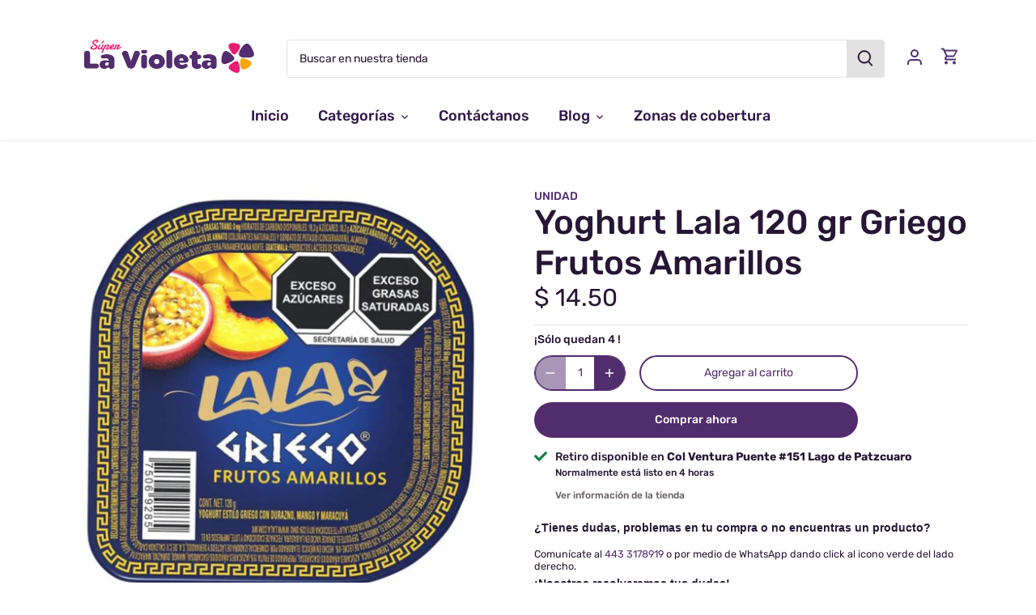

--- FILE ---
content_type: text/html; charset=utf-8
request_url: https://superlavioleta.com/products/yoghurt-lala-120-grie-f-am
body_size: 31988
content:
<!doctype html>
<html class="no-js" lang="es">
<head>
<meta name="facebook-domain-verification" content="qz95xffegm961lzd4ay8k6vssru146" />
  <link rel="preload" href="//superlavioleta.com/cdn/shop/t/11/assets/styles.css?v=5635351241561061341759331624" as="style">
  <meta charset="utf-8" />
<meta name="viewport" content="width=device-width,initial-scale=1.0" />
<meta http-equiv="X-UA-Compatible" content="IE=edge">

<link rel="preconnect" href="https://cdn.shopify.com" crossorigin>
<link rel="preconnect" href="https://fonts.shopify.com" crossorigin>
<link rel="preconnect" href="https://monorail-edge.shopifysvc.com"><link rel="preload" as="font" href="//superlavioleta.com/cdn/fonts/rubik/rubik_n5.46f1bf0063ef6b3840ba0b9b71e86033a15b4466.woff2" type="font/woff2" crossorigin><link rel="preload" as="font" href="//superlavioleta.com/cdn/fonts/rubik/rubik_n7.9ddb1ff19ac4667369e1c444a6663062e115e651.woff2" type="font/woff2" crossorigin><link rel="preload" as="font" href="//superlavioleta.com/cdn/fonts/rubik/rubik_i5.19a99c8c803a7eb25104a980b664bd43b48a64b8.woff2" type="font/woff2" crossorigin><link rel="preload" as="font" href="//superlavioleta.com/cdn/fonts/rubik/rubik_i7.e37585fef76596b7b87ec84ca28db2ef5e3df433.woff2" type="font/woff2" crossorigin><link rel="preload" as="font" href="//superlavioleta.com/cdn/fonts/rubik/rubik_n5.46f1bf0063ef6b3840ba0b9b71e86033a15b4466.woff2" type="font/woff2" crossorigin><link rel="preload" as="font" href="//superlavioleta.com/cdn/fonts/rubik/rubik_n9.a96af3fadf0eee23bf8ef1d527f20fc303ee8e39.woff2" type="font/woff2" crossorigin><link rel="preload" as="font" href="//superlavioleta.com/cdn/fonts/rubik/rubik_n4.c2fb67c90aa34ecf8da34fc1da937ee9c0c27942.woff2" type="font/woff2" crossorigin><link rel="preload" href="//superlavioleta.com/cdn/shop/t/11/assets/vendor.js?v=121157890423219954401630521038" as="script">
<link rel="preload" href="//superlavioleta.com/cdn/shop/t/11/assets/theme.js?v=156113067889617558231631125904" as="script"><link rel="canonical" href="https://superlavioleta.com/products/yoghurt-lala-120-grie-f-am" /><link rel="shortcut icon" href="//superlavioleta.com/cdn/shop/files/flor.png?v=1692211998" type="image/png" /><meta name="description" content="Yoghurt Griego Lala Frutos Amarillos 120 g | Salud y Sabor NaturalDisfruta de una opción saludable y deliciosa con el Yoghurt Griego Lala Frutos Amarillos 120 g, ideal para quienes buscan un snack nutritivo y lleno de sabor. Este yoghurt griego combina la cremosidad característica con el toque fresco y frutal de frutos">
  <meta name="google-site-verification" content="WnpIZ5l7a3aJGjsIORgUouXWik-jRBhGBGOTrFw4Slo" />
  <meta name="theme-color" content="#522d6e">

  <title>
  Yoghurt Lala 120 gr Griego Frutos Amarillos &ndash; Súper La Violeta 
  </title>

  <!--<link href="https://fonts.googleapis.com/css2?family=Damion&display=swap" rel="stylesheet">-->
  <link href="//superlavioleta.com/cdn/shop/t/11/assets/fonts.css?v=126297659072972596391636394583" rel="stylesheet" type="text/css" media="all" />
  <meta property="og:site_name" content="Súper La Violeta ">
<meta property="og:url" content="https://superlavioleta.com/products/yoghurt-lala-120-grie-f-am">
<meta property="og:title" content="Yoghurt Lala 120 gr Griego Frutos Amarillos">
<meta property="og:type" content="product">
<meta property="og:description" content="Yoghurt Griego Lala Frutos Amarillos 120 g | Salud y Sabor NaturalDisfruta de una opción saludable y deliciosa con el Yoghurt Griego Lala Frutos Amarillos 120 g, ideal para quienes buscan un snack nutritivo y lleno de sabor. Este yoghurt griego combina la cremosidad característica con el toque fresco y frutal de frutos"><meta property="og:image" content="http://superlavioleta.com/cdn/shop/products/YOGURT_LALA_GRIEGO_FRUTOS_AMARILLOS_1200x1200.jpg?v=1750357854">
  <meta property="og:image:secure_url" content="https://superlavioleta.com/cdn/shop/products/YOGURT_LALA_GRIEGO_FRUTOS_AMARILLOS_1200x1200.jpg?v=1750357854">
  <meta property="og:image:width" content="1000">
  <meta property="og:image:height" content="1000"><meta property="og:price:amount" content="14.50">
  <meta property="og:price:currency" content="MXN"><meta name="twitter:card" content="summary_large_image">
<meta name="twitter:title" content="Yoghurt Lala 120 gr Griego Frutos Amarillos">
<meta name="twitter:description" content="Yoghurt Griego Lala Frutos Amarillos 120 g | Salud y Sabor NaturalDisfruta de una opción saludable y deliciosa con el Yoghurt Griego Lala Frutos Amarillos 120 g, ideal para quienes buscan un snack nutritivo y lleno de sabor. Este yoghurt griego combina la cremosidad característica con el toque fresco y frutal de frutos">


  <link href="//superlavioleta.com/cdn/shop/t/11/assets/styles.css?v=5635351241561061341759331624" rel="stylesheet" type="text/css" media="all" />

  <script>
    document.documentElement.className = document.documentElement.className.replace('no-js', 'js');
    window.theme = window.theme || {};
    theme.money_format = "$ {{amount}}";
    theme.customerIsLoggedIn = false;
    theme.shippingCalcMoneyFormat = "$ {{amount}} MXN";

    theme.strings = {
      previous: "Anterior",
      next: "Siguiente",
      close: "Cerrar",
      addressError: "No se puede encontrar esa dirección",
      addressNoResults: "No results for that address",
      addressQueryLimit: "Se ha excedido el límite de uso de la API de Google . Considere la posibilidad de actualizar a un \u003ca href=\"https:\/\/developers.google.com\/maps\/premium\/usage-limits\"\u003ePlan Premium\u003c\/a\u003e.",
      authError: "Hubo un problema de autenticación con su cuenta de Google Maps.",
      shippingCalcSubmitButton: "Calcular costo de envío",
      shippingCalcSubmitButtonDisabled: "Calculador...",
      infiniteScrollCollectionLoading: "Calculador...",
      infiniteScrollCollectionFinishedMsg : "Sin resultados",
      infiniteScrollBlogLoading: "Calculador...",
      infiniteScrollBlogFinishedMsg : "Fin de los articulos",
      blogsShowTags: "Tags",
      priceNonExistent: "No disponible",
      buttonDefault: "Agregar al carrito",
      buttonNoStock: "Agotado",
      buttonNoVariant: "No disponible",
      unitPriceSeparator: " \/ ",
      onlyXLeft: "¡Sólo quedan [[ quantity ]] !",
      productAddingToCart: "Añadiendo",
      productAddedToCart: "Añadido",
      quickbuyAdded: "Añadido",
      cartSummary: "Carrito",
      cartContinue: "Continuar la compra",
      colorBoxPrevious: "Anterior",
      colorBoxNext: "Próximo",
      colorBoxClose: "Cerrar",
      imageSlider: "Imagenes",
      confirmEmptyCart: "¿Está seguro de que desea vaciar su carrito de compras?",
      inYourCart: "en su carrito",
      removeFromCart: "Quitar del carrito",
      clearAll: "Borrar todo",
      layout_live_search_see_all: "Ver todos los resultados",
      general_quick_search_pages: "Páginas",
      general_quick_search_no_results: "Lo sentimos, no pudimos encontrar ningún resultado.",
      products_labels_sold_out: "Agotado",
      products_labels_sale: "¡Oferta!",
      maximumQuantity: "Solo puedes tener [quantity] en tu carrito",
      fullDetails: "Todos los detalles",
      cartConfirmRemove: "¿Seguro que deseas eliminar este artículo de tu orden?"
    };

    theme.routes = {
      root_url: '/',
      account_url: '/account',
      account_login_url: '/account/login',
      account_logout_url: '/account/logout',
      account_recover_url: '/account/recover',
      account_register_url: '/account/register',
      account_addresses_url: '/account/addresses',
      collections_url: '/collections',
      all_products_collection_url: '/collections/all',
      search_url: '/search',
      cart_url: '/cart',
      cart_add_url: '/cart/add',
      cart_change_url: '/cart/change',
      cart_clear_url: '/cart/clear'
    };

    theme.scripts = {
        masonry: "\/\/superlavioleta.com\/cdn\/shop\/t\/11\/assets\/masonry.v3.2.2.min.js?v=169641371380462594081630521036",
        jqueryInfiniteScroll: "\/\/superlavioleta.com\/cdn\/shop\/t\/11\/assets\/jquery.infinitescroll.2.1.0.min.js?v=154868730476094579131630521036",
        underscore: "\/\/cdnjs.cloudflare.com\/ajax\/libs\/underscore.js\/1.6.0\/underscore-min.js",
        shopifyCommon: "\/\/superlavioleta.com\/cdn\/shopifycloud\/storefront\/assets\/themes_support\/shopify_common-5f594365.js",
        jqueryCart: "\/\/superlavioleta.com\/cdn\/shop\/t\/11\/assets\/shipping-calculator.v1.0.min.js?v=156283615219060590411630521037"
    };

    theme.settings = {
      cartType: "drawer-standard",
      openCartDrawerOnMob: true
    }
  </script>

  <script>window.performance && window.performance.mark && window.performance.mark('shopify.content_for_header.start');</script><meta name="google-site-verification" content="mAxR8gdUetU1y0Be4s0j-xg7Pul-AOHXKOkOFrhQ4Dg">
<meta id="shopify-digital-wallet" name="shopify-digital-wallet" content="/27992653924/digital_wallets/dialog">
<link rel="alternate" type="application/json+oembed" href="https://superlavioleta.com/products/yoghurt-lala-120-grie-f-am.oembed">
<script async="async" src="/checkouts/internal/preloads.js?locale=es-MX"></script>
<script id="shopify-features" type="application/json">{"accessToken":"fa7bfc6dda0d98eb562d1f1d273b6ef4","betas":["rich-media-storefront-analytics"],"domain":"superlavioleta.com","predictiveSearch":true,"shopId":27992653924,"locale":"es"}</script>
<script>var Shopify = Shopify || {};
Shopify.shop = "super-la-violeta.myshopify.com";
Shopify.locale = "es";
Shopify.currency = {"active":"MXN","rate":"1.0"};
Shopify.country = "MX";
Shopify.theme = {"name":"Canopy","id":120367612004,"schema_name":"Canopy","schema_version":"4.0.0","theme_store_id":732,"role":"main"};
Shopify.theme.handle = "null";
Shopify.theme.style = {"id":null,"handle":null};
Shopify.cdnHost = "superlavioleta.com/cdn";
Shopify.routes = Shopify.routes || {};
Shopify.routes.root = "/";</script>
<script type="module">!function(o){(o.Shopify=o.Shopify||{}).modules=!0}(window);</script>
<script>!function(o){function n(){var o=[];function n(){o.push(Array.prototype.slice.apply(arguments))}return n.q=o,n}var t=o.Shopify=o.Shopify||{};t.loadFeatures=n(),t.autoloadFeatures=n()}(window);</script>
<script id="shop-js-analytics" type="application/json">{"pageType":"product"}</script>
<script defer="defer" async type="module" src="//superlavioleta.com/cdn/shopifycloud/shop-js/modules/v2/client.init-shop-cart-sync_CvZOh8Af.es.esm.js"></script>
<script defer="defer" async type="module" src="//superlavioleta.com/cdn/shopifycloud/shop-js/modules/v2/chunk.common_3Rxs6Qxh.esm.js"></script>
<script type="module">
  await import("//superlavioleta.com/cdn/shopifycloud/shop-js/modules/v2/client.init-shop-cart-sync_CvZOh8Af.es.esm.js");
await import("//superlavioleta.com/cdn/shopifycloud/shop-js/modules/v2/chunk.common_3Rxs6Qxh.esm.js");

  window.Shopify.SignInWithShop?.initShopCartSync?.({"fedCMEnabled":true,"windoidEnabled":true});

</script>
<script>(function() {
  var isLoaded = false;
  function asyncLoad() {
    if (isLoaded) return;
    isLoaded = true;
    var urls = ["https:\/\/cdn.shopify.com\/s\/files\/1\/0683\/1371\/0892\/files\/splmn-shopify-prod-August-31.min.js?v=1693985059\u0026shop=super-la-violeta.myshopify.com","https:\/\/contactform.hulkapps.com\/skeletopapp.js?shop=super-la-violeta.myshopify.com","https:\/\/cookie-bar.conversionbear.com\/script?app=cookie_consent\u0026shop=super-la-violeta.myshopify.com","\/\/cdn.secomapp.com\/promotionpopup\/cdn\/allshops\/super-la-violeta\/1625843440.js?shop=super-la-violeta.myshopify.com","\/\/www.powr.io\/powr.js?powr-token=super-la-violeta.myshopify.com\u0026external-type=shopify\u0026shop=super-la-violeta.myshopify.com","https:\/\/av-northern-apps.com\/js\/agecheckerplus_mG35tH2eGxRu7PQW.js?shop=super-la-violeta.myshopify.com","https:\/\/omnisnippet1.com\/inShop\/Embed\/shopify.js?shop=super-la-violeta.myshopify.com","https:\/\/cdn.hextom.com\/js\/freeshippingbar.js?shop=super-la-violeta.myshopify.com","https:\/\/apps.clientify.net\/ecommercev2\/ecommerce_v2\/assets\/pixel_wc\/dynamic_tracking.js?trackerCode=CF-107258-107258-WI9IM\u0026store_id=1455\u0026shop=super-la-violeta.myshopify.com"];
    for (var i = 0; i < urls.length; i++) {
      var s = document.createElement('script');
      s.type = 'text/javascript';
      s.async = true;
      s.src = urls[i];
      var x = document.getElementsByTagName('script')[0];
      x.parentNode.insertBefore(s, x);
    }
  };
  if(window.attachEvent) {
    window.attachEvent('onload', asyncLoad);
  } else {
    window.addEventListener('load', asyncLoad, false);
  }
})();</script>
<script id="__st">var __st={"a":27992653924,"offset":-21600,"reqid":"0ca68092-f241-4991-928f-dce3e76168c4-1768644129","pageurl":"superlavioleta.com\/products\/yoghurt-lala-120-grie-f-am","u":"6baec92effc6","p":"product","rtyp":"product","rid":6539563728996};</script>
<script>window.ShopifyPaypalV4VisibilityTracking = true;</script>
<script id="captcha-bootstrap">!function(){'use strict';const t='contact',e='account',n='new_comment',o=[[t,t],['blogs',n],['comments',n],[t,'customer']],c=[[e,'customer_login'],[e,'guest_login'],[e,'recover_customer_password'],[e,'create_customer']],r=t=>t.map((([t,e])=>`form[action*='/${t}']:not([data-nocaptcha='true']) input[name='form_type'][value='${e}']`)).join(','),a=t=>()=>t?[...document.querySelectorAll(t)].map((t=>t.form)):[];function s(){const t=[...o],e=r(t);return a(e)}const i='password',u='form_key',d=['recaptcha-v3-token','g-recaptcha-response','h-captcha-response',i],f=()=>{try{return window.sessionStorage}catch{return}},m='__shopify_v',_=t=>t.elements[u];function p(t,e,n=!1){try{const o=window.sessionStorage,c=JSON.parse(o.getItem(e)),{data:r}=function(t){const{data:e,action:n}=t;return t[m]||n?{data:e,action:n}:{data:t,action:n}}(c);for(const[e,n]of Object.entries(r))t.elements[e]&&(t.elements[e].value=n);n&&o.removeItem(e)}catch(o){console.error('form repopulation failed',{error:o})}}const l='form_type',E='cptcha';function T(t){t.dataset[E]=!0}const w=window,h=w.document,L='Shopify',v='ce_forms',y='captcha';let A=!1;((t,e)=>{const n=(g='f06e6c50-85a8-45c8-87d0-21a2b65856fe',I='https://cdn.shopify.com/shopifycloud/storefront-forms-hcaptcha/ce_storefront_forms_captcha_hcaptcha.v1.5.2.iife.js',D={infoText:'Protegido por hCaptcha',privacyText:'Privacidad',termsText:'Términos'},(t,e,n)=>{const o=w[L][v],c=o.bindForm;if(c)return c(t,g,e,D).then(n);var r;o.q.push([[t,g,e,D],n]),r=I,A||(h.body.append(Object.assign(h.createElement('script'),{id:'captcha-provider',async:!0,src:r})),A=!0)});var g,I,D;w[L]=w[L]||{},w[L][v]=w[L][v]||{},w[L][v].q=[],w[L][y]=w[L][y]||{},w[L][y].protect=function(t,e){n(t,void 0,e),T(t)},Object.freeze(w[L][y]),function(t,e,n,w,h,L){const[v,y,A,g]=function(t,e,n){const i=e?o:[],u=t?c:[],d=[...i,...u],f=r(d),m=r(i),_=r(d.filter((([t,e])=>n.includes(e))));return[a(f),a(m),a(_),s()]}(w,h,L),I=t=>{const e=t.target;return e instanceof HTMLFormElement?e:e&&e.form},D=t=>v().includes(t);t.addEventListener('submit',(t=>{const e=I(t);if(!e)return;const n=D(e)&&!e.dataset.hcaptchaBound&&!e.dataset.recaptchaBound,o=_(e),c=g().includes(e)&&(!o||!o.value);(n||c)&&t.preventDefault(),c&&!n&&(function(t){try{if(!f())return;!function(t){const e=f();if(!e)return;const n=_(t);if(!n)return;const o=n.value;o&&e.removeItem(o)}(t);const e=Array.from(Array(32),(()=>Math.random().toString(36)[2])).join('');!function(t,e){_(t)||t.append(Object.assign(document.createElement('input'),{type:'hidden',name:u})),t.elements[u].value=e}(t,e),function(t,e){const n=f();if(!n)return;const o=[...t.querySelectorAll(`input[type='${i}']`)].map((({name:t})=>t)),c=[...d,...o],r={};for(const[a,s]of new FormData(t).entries())c.includes(a)||(r[a]=s);n.setItem(e,JSON.stringify({[m]:1,action:t.action,data:r}))}(t,e)}catch(e){console.error('failed to persist form',e)}}(e),e.submit())}));const S=(t,e)=>{t&&!t.dataset[E]&&(n(t,e.some((e=>e===t))),T(t))};for(const o of['focusin','change'])t.addEventListener(o,(t=>{const e=I(t);D(e)&&S(e,y())}));const B=e.get('form_key'),M=e.get(l),P=B&&M;t.addEventListener('DOMContentLoaded',(()=>{const t=y();if(P)for(const e of t)e.elements[l].value===M&&p(e,B);[...new Set([...A(),...v().filter((t=>'true'===t.dataset.shopifyCaptcha))])].forEach((e=>S(e,t)))}))}(h,new URLSearchParams(w.location.search),n,t,e,['guest_login'])})(!0,!0)}();</script>
<script integrity="sha256-4kQ18oKyAcykRKYeNunJcIwy7WH5gtpwJnB7kiuLZ1E=" data-source-attribution="shopify.loadfeatures" defer="defer" src="//superlavioleta.com/cdn/shopifycloud/storefront/assets/storefront/load_feature-a0a9edcb.js" crossorigin="anonymous"></script>
<script data-source-attribution="shopify.dynamic_checkout.dynamic.init">var Shopify=Shopify||{};Shopify.PaymentButton=Shopify.PaymentButton||{isStorefrontPortableWallets:!0,init:function(){window.Shopify.PaymentButton.init=function(){};var t=document.createElement("script");t.src="https://superlavioleta.com/cdn/shopifycloud/portable-wallets/latest/portable-wallets.es.js",t.type="module",document.head.appendChild(t)}};
</script>
<script data-source-attribution="shopify.dynamic_checkout.buyer_consent">
  function portableWalletsHideBuyerConsent(e){var t=document.getElementById("shopify-buyer-consent"),n=document.getElementById("shopify-subscription-policy-button");t&&n&&(t.classList.add("hidden"),t.setAttribute("aria-hidden","true"),n.removeEventListener("click",e))}function portableWalletsShowBuyerConsent(e){var t=document.getElementById("shopify-buyer-consent"),n=document.getElementById("shopify-subscription-policy-button");t&&n&&(t.classList.remove("hidden"),t.removeAttribute("aria-hidden"),n.addEventListener("click",e))}window.Shopify?.PaymentButton&&(window.Shopify.PaymentButton.hideBuyerConsent=portableWalletsHideBuyerConsent,window.Shopify.PaymentButton.showBuyerConsent=portableWalletsShowBuyerConsent);
</script>
<script>
  function portableWalletsCleanup(e){e&&e.src&&console.error("Failed to load portable wallets script "+e.src);var t=document.querySelectorAll("shopify-accelerated-checkout .shopify-payment-button__skeleton, shopify-accelerated-checkout-cart .wallet-cart-button__skeleton"),e=document.getElementById("shopify-buyer-consent");for(let e=0;e<t.length;e++)t[e].remove();e&&e.remove()}function portableWalletsNotLoadedAsModule(e){e instanceof ErrorEvent&&"string"==typeof e.message&&e.message.includes("import.meta")&&"string"==typeof e.filename&&e.filename.includes("portable-wallets")&&(window.removeEventListener("error",portableWalletsNotLoadedAsModule),window.Shopify.PaymentButton.failedToLoad=e,"loading"===document.readyState?document.addEventListener("DOMContentLoaded",window.Shopify.PaymentButton.init):window.Shopify.PaymentButton.init())}window.addEventListener("error",portableWalletsNotLoadedAsModule);
</script>

<script type="module" src="https://superlavioleta.com/cdn/shopifycloud/portable-wallets/latest/portable-wallets.es.js" onError="portableWalletsCleanup(this)" crossorigin="anonymous"></script>
<script nomodule>
  document.addEventListener("DOMContentLoaded", portableWalletsCleanup);
</script>

<script id='scb4127' type='text/javascript' async='' src='https://superlavioleta.com/cdn/shopifycloud/privacy-banner/storefront-banner.js'></script><link id="shopify-accelerated-checkout-styles" rel="stylesheet" media="screen" href="https://superlavioleta.com/cdn/shopifycloud/portable-wallets/latest/accelerated-checkout-backwards-compat.css" crossorigin="anonymous">
<style id="shopify-accelerated-checkout-cart">
        #shopify-buyer-consent {
  margin-top: 1em;
  display: inline-block;
  width: 100%;
}

#shopify-buyer-consent.hidden {
  display: none;
}

#shopify-subscription-policy-button {
  background: none;
  border: none;
  padding: 0;
  text-decoration: underline;
  font-size: inherit;
  cursor: pointer;
}

#shopify-subscription-policy-button::before {
  box-shadow: none;
}

      </style>

<script>window.performance && window.performance.mark && window.performance.mark('shopify.content_for_header.end');</script>

  <script>
    Shopify.money_format = "$ {{amount}}";
  </script>
<link rel="dns-prefetch" href="https://cdn.secomapp.com/">
<link rel="dns-prefetch" href="https://ajax.googleapis.com/">
<link rel="dns-prefetch" href="https://cdnjs.cloudflare.com/">
<link rel="preload" as="stylesheet" href="//superlavioleta.com/cdn/shop/t/11/assets/sca-pp.css?v=178374312540912810101692125380">

<link rel="stylesheet" href="//superlavioleta.com/cdn/shop/t/11/assets/sca-pp.css?v=178374312540912810101692125380">
 <script>
  
    SCAPPLive = {};
  
  SCAPPShop = {};
    
  </script> 

<script type="text/javascript">
  (function (f, b) { if (!b.__SV) { var e, g, i, h; window.mixpanel = b; b._i = []; b.init = function (e, f, c) { function g(a, d) { var b = d.split("."); 2 == b.length && ((a = a[b[0]]), (d = b[1])); a[d] = function () { a.push([d].concat(Array.prototype.slice.call(arguments, 0))); }; } var a = b; "undefined" !== typeof c ? (a = b[c] = []) : (c = "mixpanel"); a.people = a.people || []; a.toString = function (a) { var d = "mixpanel"; "mixpanel" !== c && (d += "." + c); a || (d += " (stub)"); return d; }; a.people.toString = function () { return a.toString(1) + ".people (stub)"; }; i = "disable time_event track track_pageview track_links track_forms track_with_groups add_group set_group remove_group register register_once alias unregister identify name_tag set_config reset opt_in_tracking opt_out_tracking has_opted_in_tracking has_opted_out_tracking clear_opt_in_out_tracking start_batch_senders people.set people.set_once people.unset people.increment people.append people.union people.track_charge people.clear_charges people.delete_user people.remove".split( " "); for (h = 0; h < i.length; h++) g(a, i[h]); var j = "set set_once union unset remove delete".split(" "); a.get_group = function () { function b(c) { d[c] = function () { call2_args = arguments; call2 = [c].concat(Array.prototype.slice.call(call2_args, 0)); a.push([e, call2]); }; } for ( var d = {}, e = ["get_group"].concat( Array.prototype.slice.call(arguments, 0)), c = 0; c < j.length; c++) b(j[c]); return d; }; b._i.push([e, f, c]); }; b.__SV = 1.2; e = f.createElement("script"); e.type = "text/javascript"; e.async = !0; e.src = "undefined" !== typeof MIXPANEL_CUSTOM_LIB_URL ? MIXPANEL_CUSTOM_LIB_URL : "file:" === f.location.protocol && "//cdn.mxpnl.com/libs/mixpanel-2-latest.min.js".match(/^\/\//) ? "https://cdn.mxpnl.com/libs/mixpanel-2-latest.min.js" : "//cdn.mxpnl.com/libs/mixpanel-2-latest.min.js"; g = f.getElementsByTagName("script")[0]; g.parentNode.insertBefore(e, g); } })(document, window.mixpanel || []);

  // Create an instance of the Mixpanel object
    mixpanel.init("8557bc1e05b6817fe6eea49bd017e5b7", {
        autocapture: true,
        track_pageview: true,
        record_sessions_percent: 100, //records 100% of all sessions
        record_heatmap_data: true,
    });
</script>

<!-- BEGIN app block: shopify://apps/hulk-contact-us-form/blocks/app-embed/a9c778db-ef3e-4d3b-8775-c01d242fd46f --><!-- END app block --><script src="https://cdn.shopify.com/extensions/f8454267-2477-41d0-913b-fe0ed7fe76d1/hulk-contact-us-form-3/assets/hulkapps-contact-us.js" type="text/javascript" defer="defer"></script>
<link href="https://cdn.shopify.com/extensions/f8454267-2477-41d0-913b-fe0ed7fe76d1/hulk-contact-us-form-3/assets/hulkapps-contact.css" rel="stylesheet" type="text/css" media="all">
<link href="https://monorail-edge.shopifysvc.com" rel="dns-prefetch">
<script>(function(){if ("sendBeacon" in navigator && "performance" in window) {try {var session_token_from_headers = performance.getEntriesByType('navigation')[0].serverTiming.find(x => x.name == '_s').description;} catch {var session_token_from_headers = undefined;}var session_cookie_matches = document.cookie.match(/_shopify_s=([^;]*)/);var session_token_from_cookie = session_cookie_matches && session_cookie_matches.length === 2 ? session_cookie_matches[1] : "";var session_token = session_token_from_headers || session_token_from_cookie || "";function handle_abandonment_event(e) {var entries = performance.getEntries().filter(function(entry) {return /monorail-edge.shopifysvc.com/.test(entry.name);});if (!window.abandonment_tracked && entries.length === 0) {window.abandonment_tracked = true;var currentMs = Date.now();var navigation_start = performance.timing.navigationStart;var payload = {shop_id: 27992653924,url: window.location.href,navigation_start,duration: currentMs - navigation_start,session_token,page_type: "product"};window.navigator.sendBeacon("https://monorail-edge.shopifysvc.com/v1/produce", JSON.stringify({schema_id: "online_store_buyer_site_abandonment/1.1",payload: payload,metadata: {event_created_at_ms: currentMs,event_sent_at_ms: currentMs}}));}}window.addEventListener('pagehide', handle_abandonment_event);}}());</script>
<script id="web-pixels-manager-setup">(function e(e,d,r,n,o){if(void 0===o&&(o={}),!Boolean(null===(a=null===(i=window.Shopify)||void 0===i?void 0:i.analytics)||void 0===a?void 0:a.replayQueue)){var i,a;window.Shopify=window.Shopify||{};var t=window.Shopify;t.analytics=t.analytics||{};var s=t.analytics;s.replayQueue=[],s.publish=function(e,d,r){return s.replayQueue.push([e,d,r]),!0};try{self.performance.mark("wpm:start")}catch(e){}var l=function(){var e={modern:/Edge?\/(1{2}[4-9]|1[2-9]\d|[2-9]\d{2}|\d{4,})\.\d+(\.\d+|)|Firefox\/(1{2}[4-9]|1[2-9]\d|[2-9]\d{2}|\d{4,})\.\d+(\.\d+|)|Chrom(ium|e)\/(9{2}|\d{3,})\.\d+(\.\d+|)|(Maci|X1{2}).+ Version\/(15\.\d+|(1[6-9]|[2-9]\d|\d{3,})\.\d+)([,.]\d+|)( \(\w+\)|)( Mobile\/\w+|) Safari\/|Chrome.+OPR\/(9{2}|\d{3,})\.\d+\.\d+|(CPU[ +]OS|iPhone[ +]OS|CPU[ +]iPhone|CPU IPhone OS|CPU iPad OS)[ +]+(15[._]\d+|(1[6-9]|[2-9]\d|\d{3,})[._]\d+)([._]\d+|)|Android:?[ /-](13[3-9]|1[4-9]\d|[2-9]\d{2}|\d{4,})(\.\d+|)(\.\d+|)|Android.+Firefox\/(13[5-9]|1[4-9]\d|[2-9]\d{2}|\d{4,})\.\d+(\.\d+|)|Android.+Chrom(ium|e)\/(13[3-9]|1[4-9]\d|[2-9]\d{2}|\d{4,})\.\d+(\.\d+|)|SamsungBrowser\/([2-9]\d|\d{3,})\.\d+/,legacy:/Edge?\/(1[6-9]|[2-9]\d|\d{3,})\.\d+(\.\d+|)|Firefox\/(5[4-9]|[6-9]\d|\d{3,})\.\d+(\.\d+|)|Chrom(ium|e)\/(5[1-9]|[6-9]\d|\d{3,})\.\d+(\.\d+|)([\d.]+$|.*Safari\/(?![\d.]+ Edge\/[\d.]+$))|(Maci|X1{2}).+ Version\/(10\.\d+|(1[1-9]|[2-9]\d|\d{3,})\.\d+)([,.]\d+|)( \(\w+\)|)( Mobile\/\w+|) Safari\/|Chrome.+OPR\/(3[89]|[4-9]\d|\d{3,})\.\d+\.\d+|(CPU[ +]OS|iPhone[ +]OS|CPU[ +]iPhone|CPU IPhone OS|CPU iPad OS)[ +]+(10[._]\d+|(1[1-9]|[2-9]\d|\d{3,})[._]\d+)([._]\d+|)|Android:?[ /-](13[3-9]|1[4-9]\d|[2-9]\d{2}|\d{4,})(\.\d+|)(\.\d+|)|Mobile Safari.+OPR\/([89]\d|\d{3,})\.\d+\.\d+|Android.+Firefox\/(13[5-9]|1[4-9]\d|[2-9]\d{2}|\d{4,})\.\d+(\.\d+|)|Android.+Chrom(ium|e)\/(13[3-9]|1[4-9]\d|[2-9]\d{2}|\d{4,})\.\d+(\.\d+|)|Android.+(UC? ?Browser|UCWEB|U3)[ /]?(15\.([5-9]|\d{2,})|(1[6-9]|[2-9]\d|\d{3,})\.\d+)\.\d+|SamsungBrowser\/(5\.\d+|([6-9]|\d{2,})\.\d+)|Android.+MQ{2}Browser\/(14(\.(9|\d{2,})|)|(1[5-9]|[2-9]\d|\d{3,})(\.\d+|))(\.\d+|)|K[Aa][Ii]OS\/(3\.\d+|([4-9]|\d{2,})\.\d+)(\.\d+|)/},d=e.modern,r=e.legacy,n=navigator.userAgent;return n.match(d)?"modern":n.match(r)?"legacy":"unknown"}(),u="modern"===l?"modern":"legacy",c=(null!=n?n:{modern:"",legacy:""})[u],f=function(e){return[e.baseUrl,"/wpm","/b",e.hashVersion,"modern"===e.buildTarget?"m":"l",".js"].join("")}({baseUrl:d,hashVersion:r,buildTarget:u}),m=function(e){var d=e.version,r=e.bundleTarget,n=e.surface,o=e.pageUrl,i=e.monorailEndpoint;return{emit:function(e){var a=e.status,t=e.errorMsg,s=(new Date).getTime(),l=JSON.stringify({metadata:{event_sent_at_ms:s},events:[{schema_id:"web_pixels_manager_load/3.1",payload:{version:d,bundle_target:r,page_url:o,status:a,surface:n,error_msg:t},metadata:{event_created_at_ms:s}}]});if(!i)return console&&console.warn&&console.warn("[Web Pixels Manager] No Monorail endpoint provided, skipping logging."),!1;try{return self.navigator.sendBeacon.bind(self.navigator)(i,l)}catch(e){}var u=new XMLHttpRequest;try{return u.open("POST",i,!0),u.setRequestHeader("Content-Type","text/plain"),u.send(l),!0}catch(e){return console&&console.warn&&console.warn("[Web Pixels Manager] Got an unhandled error while logging to Monorail."),!1}}}}({version:r,bundleTarget:l,surface:e.surface,pageUrl:self.location.href,monorailEndpoint:e.monorailEndpoint});try{o.browserTarget=l,function(e){var d=e.src,r=e.async,n=void 0===r||r,o=e.onload,i=e.onerror,a=e.sri,t=e.scriptDataAttributes,s=void 0===t?{}:t,l=document.createElement("script"),u=document.querySelector("head"),c=document.querySelector("body");if(l.async=n,l.src=d,a&&(l.integrity=a,l.crossOrigin="anonymous"),s)for(var f in s)if(Object.prototype.hasOwnProperty.call(s,f))try{l.dataset[f]=s[f]}catch(e){}if(o&&l.addEventListener("load",o),i&&l.addEventListener("error",i),u)u.appendChild(l);else{if(!c)throw new Error("Did not find a head or body element to append the script");c.appendChild(l)}}({src:f,async:!0,onload:function(){if(!function(){var e,d;return Boolean(null===(d=null===(e=window.Shopify)||void 0===e?void 0:e.analytics)||void 0===d?void 0:d.initialized)}()){var d=window.webPixelsManager.init(e)||void 0;if(d){var r=window.Shopify.analytics;r.replayQueue.forEach((function(e){var r=e[0],n=e[1],o=e[2];d.publishCustomEvent(r,n,o)})),r.replayQueue=[],r.publish=d.publishCustomEvent,r.visitor=d.visitor,r.initialized=!0}}},onerror:function(){return m.emit({status:"failed",errorMsg:"".concat(f," has failed to load")})},sri:function(e){var d=/^sha384-[A-Za-z0-9+/=]+$/;return"string"==typeof e&&d.test(e)}(c)?c:"",scriptDataAttributes:o}),m.emit({status:"loading"})}catch(e){m.emit({status:"failed",errorMsg:(null==e?void 0:e.message)||"Unknown error"})}}})({shopId: 27992653924,storefrontBaseUrl: "https://superlavioleta.com",extensionsBaseUrl: "https://extensions.shopifycdn.com/cdn/shopifycloud/web-pixels-manager",monorailEndpoint: "https://monorail-edge.shopifysvc.com/unstable/produce_batch",surface: "storefront-renderer",enabledBetaFlags: ["2dca8a86"],webPixelsConfigList: [{"id":"419168356","configuration":"{\"config\":\"{\\\"pixel_id\\\":\\\"G-2K96QM82GP\\\",\\\"google_tag_ids\\\":[\\\"G-2K96QM82GP\\\",\\\"AW-466315789\\\",\\\"GT-MJKKB53\\\"],\\\"target_country\\\":\\\"MX\\\",\\\"gtag_events\\\":[{\\\"type\\\":\\\"search\\\",\\\"action_label\\\":[\\\"G-2K96QM82GP\\\",\\\"AW-466315789\\\/fS0xCMLz4ZoYEI3Urd4B\\\"]},{\\\"type\\\":\\\"begin_checkout\\\",\\\"action_label\\\":[\\\"G-2K96QM82GP\\\",\\\"AW-466315789\\\/S4flCMjz4ZoYEI3Urd4B\\\"]},{\\\"type\\\":\\\"view_item\\\",\\\"action_label\\\":[\\\"G-2K96QM82GP\\\",\\\"AW-466315789\\\/HBNmCL_z4ZoYEI3Urd4B\\\",\\\"MC-9NKS2RXKHY\\\"]},{\\\"type\\\":\\\"purchase\\\",\\\"action_label\\\":[\\\"G-2K96QM82GP\\\",\\\"AW-466315789\\\/xHQNCLnz4ZoYEI3Urd4B\\\",\\\"MC-9NKS2RXKHY\\\"]},{\\\"type\\\":\\\"page_view\\\",\\\"action_label\\\":[\\\"G-2K96QM82GP\\\",\\\"AW-466315789\\\/xYstCLzz4ZoYEI3Urd4B\\\",\\\"MC-9NKS2RXKHY\\\"]},{\\\"type\\\":\\\"add_payment_info\\\",\\\"action_label\\\":[\\\"G-2K96QM82GP\\\",\\\"AW-466315789\\\/kbjrCPf14ZoYEI3Urd4B\\\"]},{\\\"type\\\":\\\"add_to_cart\\\",\\\"action_label\\\":[\\\"G-2K96QM82GP\\\",\\\"AW-466315789\\\/0juTCMXz4ZoYEI3Urd4B\\\"]}],\\\"enable_monitoring_mode\\\":false}\"}","eventPayloadVersion":"v1","runtimeContext":"OPEN","scriptVersion":"b2a88bafab3e21179ed38636efcd8a93","type":"APP","apiClientId":1780363,"privacyPurposes":[],"dataSharingAdjustments":{"protectedCustomerApprovalScopes":["read_customer_address","read_customer_email","read_customer_name","read_customer_personal_data","read_customer_phone"]}},{"id":"365199460","configuration":"{\"pixelCode\":\"CH1B47JC77U73JHLN4J0\"}","eventPayloadVersion":"v1","runtimeContext":"STRICT","scriptVersion":"22e92c2ad45662f435e4801458fb78cc","type":"APP","apiClientId":4383523,"privacyPurposes":["ANALYTICS","MARKETING","SALE_OF_DATA"],"dataSharingAdjustments":{"protectedCustomerApprovalScopes":["read_customer_address","read_customer_email","read_customer_name","read_customer_personal_data","read_customer_phone"]}},{"id":"114229348","configuration":"{\"pixel_id\":\"338389057379325\",\"pixel_type\":\"facebook_pixel\",\"metaapp_system_user_token\":\"-\"}","eventPayloadVersion":"v1","runtimeContext":"OPEN","scriptVersion":"ca16bc87fe92b6042fbaa3acc2fbdaa6","type":"APP","apiClientId":2329312,"privacyPurposes":["ANALYTICS","MARKETING","SALE_OF_DATA"],"dataSharingAdjustments":{"protectedCustomerApprovalScopes":["read_customer_address","read_customer_email","read_customer_name","read_customer_personal_data","read_customer_phone"]}},{"id":"shopify-app-pixel","configuration":"{}","eventPayloadVersion":"v1","runtimeContext":"STRICT","scriptVersion":"0450","apiClientId":"shopify-pixel","type":"APP","privacyPurposes":["ANALYTICS","MARKETING"]},{"id":"shopify-custom-pixel","eventPayloadVersion":"v1","runtimeContext":"LAX","scriptVersion":"0450","apiClientId":"shopify-pixel","type":"CUSTOM","privacyPurposes":["ANALYTICS","MARKETING"]}],isMerchantRequest: false,initData: {"shop":{"name":"Súper La Violeta ","paymentSettings":{"currencyCode":"MXN"},"myshopifyDomain":"super-la-violeta.myshopify.com","countryCode":"MX","storefrontUrl":"https:\/\/superlavioleta.com"},"customer":null,"cart":null,"checkout":null,"productVariants":[{"price":{"amount":14.5,"currencyCode":"MXN"},"product":{"title":"Yoghurt Lala 120 gr Griego Frutos Amarillos","vendor":"LaVioleta","id":"6539563728996","untranslatedTitle":"Yoghurt Lala 120 gr Griego Frutos Amarillos","url":"\/products\/yoghurt-lala-120-grie-f-am","type":"UNIDAD"},"id":"39256606474340","image":{"src":"\/\/superlavioleta.com\/cdn\/shop\/products\/YOGURT_LALA_GRIEGO_FRUTOS_AMARILLOS.jpg?v=1750357854"},"sku":"S10038381","title":"Default Title","untranslatedTitle":"Default Title"}],"purchasingCompany":null},},"https://superlavioleta.com/cdn","fcfee988w5aeb613cpc8e4bc33m6693e112",{"modern":"","legacy":""},{"shopId":"27992653924","storefrontBaseUrl":"https:\/\/superlavioleta.com","extensionBaseUrl":"https:\/\/extensions.shopifycdn.com\/cdn\/shopifycloud\/web-pixels-manager","surface":"storefront-renderer","enabledBetaFlags":"[\"2dca8a86\"]","isMerchantRequest":"false","hashVersion":"fcfee988w5aeb613cpc8e4bc33m6693e112","publish":"custom","events":"[[\"page_viewed\",{}],[\"product_viewed\",{\"productVariant\":{\"price\":{\"amount\":14.5,\"currencyCode\":\"MXN\"},\"product\":{\"title\":\"Yoghurt Lala 120 gr Griego Frutos Amarillos\",\"vendor\":\"LaVioleta\",\"id\":\"6539563728996\",\"untranslatedTitle\":\"Yoghurt Lala 120 gr Griego Frutos Amarillos\",\"url\":\"\/products\/yoghurt-lala-120-grie-f-am\",\"type\":\"UNIDAD\"},\"id\":\"39256606474340\",\"image\":{\"src\":\"\/\/superlavioleta.com\/cdn\/shop\/products\/YOGURT_LALA_GRIEGO_FRUTOS_AMARILLOS.jpg?v=1750357854\"},\"sku\":\"S10038381\",\"title\":\"Default Title\",\"untranslatedTitle\":\"Default Title\"}}]]"});</script><script>
  window.ShopifyAnalytics = window.ShopifyAnalytics || {};
  window.ShopifyAnalytics.meta = window.ShopifyAnalytics.meta || {};
  window.ShopifyAnalytics.meta.currency = 'MXN';
  var meta = {"product":{"id":6539563728996,"gid":"gid:\/\/shopify\/Product\/6539563728996","vendor":"LaVioleta","type":"UNIDAD","handle":"yoghurt-lala-120-grie-f-am","variants":[{"id":39256606474340,"price":1450,"name":"Yoghurt Lala 120 gr Griego Frutos Amarillos","public_title":null,"sku":"S10038381"}],"remote":false},"page":{"pageType":"product","resourceType":"product","resourceId":6539563728996,"requestId":"0ca68092-f241-4991-928f-dce3e76168c4-1768644129"}};
  for (var attr in meta) {
    window.ShopifyAnalytics.meta[attr] = meta[attr];
  }
</script>
<script class="analytics">
  (function () {
    var customDocumentWrite = function(content) {
      var jquery = null;

      if (window.jQuery) {
        jquery = window.jQuery;
      } else if (window.Checkout && window.Checkout.$) {
        jquery = window.Checkout.$;
      }

      if (jquery) {
        jquery('body').append(content);
      }
    };

    var hasLoggedConversion = function(token) {
      if (token) {
        return document.cookie.indexOf('loggedConversion=' + token) !== -1;
      }
      return false;
    }

    var setCookieIfConversion = function(token) {
      if (token) {
        var twoMonthsFromNow = new Date(Date.now());
        twoMonthsFromNow.setMonth(twoMonthsFromNow.getMonth() + 2);

        document.cookie = 'loggedConversion=' + token + '; expires=' + twoMonthsFromNow;
      }
    }

    var trekkie = window.ShopifyAnalytics.lib = window.trekkie = window.trekkie || [];
    if (trekkie.integrations) {
      return;
    }
    trekkie.methods = [
      'identify',
      'page',
      'ready',
      'track',
      'trackForm',
      'trackLink'
    ];
    trekkie.factory = function(method) {
      return function() {
        var args = Array.prototype.slice.call(arguments);
        args.unshift(method);
        trekkie.push(args);
        return trekkie;
      };
    };
    for (var i = 0; i < trekkie.methods.length; i++) {
      var key = trekkie.methods[i];
      trekkie[key] = trekkie.factory(key);
    }
    trekkie.load = function(config) {
      trekkie.config = config || {};
      trekkie.config.initialDocumentCookie = document.cookie;
      var first = document.getElementsByTagName('script')[0];
      var script = document.createElement('script');
      script.type = 'text/javascript';
      script.onerror = function(e) {
        var scriptFallback = document.createElement('script');
        scriptFallback.type = 'text/javascript';
        scriptFallback.onerror = function(error) {
                var Monorail = {
      produce: function produce(monorailDomain, schemaId, payload) {
        var currentMs = new Date().getTime();
        var event = {
          schema_id: schemaId,
          payload: payload,
          metadata: {
            event_created_at_ms: currentMs,
            event_sent_at_ms: currentMs
          }
        };
        return Monorail.sendRequest("https://" + monorailDomain + "/v1/produce", JSON.stringify(event));
      },
      sendRequest: function sendRequest(endpointUrl, payload) {
        // Try the sendBeacon API
        if (window && window.navigator && typeof window.navigator.sendBeacon === 'function' && typeof window.Blob === 'function' && !Monorail.isIos12()) {
          var blobData = new window.Blob([payload], {
            type: 'text/plain'
          });

          if (window.navigator.sendBeacon(endpointUrl, blobData)) {
            return true;
          } // sendBeacon was not successful

        } // XHR beacon

        var xhr = new XMLHttpRequest();

        try {
          xhr.open('POST', endpointUrl);
          xhr.setRequestHeader('Content-Type', 'text/plain');
          xhr.send(payload);
        } catch (e) {
          console.log(e);
        }

        return false;
      },
      isIos12: function isIos12() {
        return window.navigator.userAgent.lastIndexOf('iPhone; CPU iPhone OS 12_') !== -1 || window.navigator.userAgent.lastIndexOf('iPad; CPU OS 12_') !== -1;
      }
    };
    Monorail.produce('monorail-edge.shopifysvc.com',
      'trekkie_storefront_load_errors/1.1',
      {shop_id: 27992653924,
      theme_id: 120367612004,
      app_name: "storefront",
      context_url: window.location.href,
      source_url: "//superlavioleta.com/cdn/s/trekkie.storefront.cd680fe47e6c39ca5d5df5f0a32d569bc48c0f27.min.js"});

        };
        scriptFallback.async = true;
        scriptFallback.src = '//superlavioleta.com/cdn/s/trekkie.storefront.cd680fe47e6c39ca5d5df5f0a32d569bc48c0f27.min.js';
        first.parentNode.insertBefore(scriptFallback, first);
      };
      script.async = true;
      script.src = '//superlavioleta.com/cdn/s/trekkie.storefront.cd680fe47e6c39ca5d5df5f0a32d569bc48c0f27.min.js';
      first.parentNode.insertBefore(script, first);
    };
    trekkie.load(
      {"Trekkie":{"appName":"storefront","development":false,"defaultAttributes":{"shopId":27992653924,"isMerchantRequest":null,"themeId":120367612004,"themeCityHash":"2600295591264971114","contentLanguage":"es","currency":"MXN","eventMetadataId":"29f0c63a-3eb7-49ee-ad06-7fb60e6e37d8"},"isServerSideCookieWritingEnabled":true,"monorailRegion":"shop_domain","enabledBetaFlags":["65f19447"]},"Session Attribution":{},"S2S":{"facebookCapiEnabled":true,"source":"trekkie-storefront-renderer","apiClientId":580111}}
    );

    var loaded = false;
    trekkie.ready(function() {
      if (loaded) return;
      loaded = true;

      window.ShopifyAnalytics.lib = window.trekkie;

      var originalDocumentWrite = document.write;
      document.write = customDocumentWrite;
      try { window.ShopifyAnalytics.merchantGoogleAnalytics.call(this); } catch(error) {};
      document.write = originalDocumentWrite;

      window.ShopifyAnalytics.lib.page(null,{"pageType":"product","resourceType":"product","resourceId":6539563728996,"requestId":"0ca68092-f241-4991-928f-dce3e76168c4-1768644129","shopifyEmitted":true});

      var match = window.location.pathname.match(/checkouts\/(.+)\/(thank_you|post_purchase)/)
      var token = match? match[1]: undefined;
      if (!hasLoggedConversion(token)) {
        setCookieIfConversion(token);
        window.ShopifyAnalytics.lib.track("Viewed Product",{"currency":"MXN","variantId":39256606474340,"productId":6539563728996,"productGid":"gid:\/\/shopify\/Product\/6539563728996","name":"Yoghurt Lala 120 gr Griego Frutos Amarillos","price":"14.50","sku":"S10038381","brand":"LaVioleta","variant":null,"category":"UNIDAD","nonInteraction":true,"remote":false},undefined,undefined,{"shopifyEmitted":true});
      window.ShopifyAnalytics.lib.track("monorail:\/\/trekkie_storefront_viewed_product\/1.1",{"currency":"MXN","variantId":39256606474340,"productId":6539563728996,"productGid":"gid:\/\/shopify\/Product\/6539563728996","name":"Yoghurt Lala 120 gr Griego Frutos Amarillos","price":"14.50","sku":"S10038381","brand":"LaVioleta","variant":null,"category":"UNIDAD","nonInteraction":true,"remote":false,"referer":"https:\/\/superlavioleta.com\/products\/yoghurt-lala-120-grie-f-am"});
      }
    });


        var eventsListenerScript = document.createElement('script');
        eventsListenerScript.async = true;
        eventsListenerScript.src = "//superlavioleta.com/cdn/shopifycloud/storefront/assets/shop_events_listener-3da45d37.js";
        document.getElementsByTagName('head')[0].appendChild(eventsListenerScript);

})();</script>
<script
  defer
  src="https://superlavioleta.com/cdn/shopifycloud/perf-kit/shopify-perf-kit-3.0.4.min.js"
  data-application="storefront-renderer"
  data-shop-id="27992653924"
  data-render-region="gcp-us-central1"
  data-page-type="product"
  data-theme-instance-id="120367612004"
  data-theme-name="Canopy"
  data-theme-version="4.0.0"
  data-monorail-region="shop_domain"
  data-resource-timing-sampling-rate="10"
  data-shs="true"
  data-shs-beacon="true"
  data-shs-export-with-fetch="true"
  data-shs-logs-sample-rate="1"
  data-shs-beacon-endpoint="https://superlavioleta.com/api/collect"
></script>
</head><body class="template-product  "
data-cc-animate-timeout="80">




    

    

        
        

            

            

            

                

                

                        
                        

                    

                

                

                    
                    

            

        

            

            

            

                

                

                        
                        

                    

                

                

                    
                    

            

        

            

            

            

                

                

                        
                        

                    

                

                

                    
                    

            

        

            

            

            

                

                

                        
                        

                    

                

                

                    
                    

            

        

            

            

            

                

                

                        
                        

                    

                

                

                    
                    

            

        

            

            

            

                

                

                        
                        

                    

                

                

                    
                    

            

        

            

            

            

                

                

                        
                        

                    

                

                

                    
                    

            

        

            

            

            

                

                

                        
                        

                    

                

                

                    
                    

            

        

            

            

            

                

                

                        
                        

                    

                

                

                    
                    

            

        

    

    
    

    
    

    
    

    

    <div id="agp__root"></div>

    <script>
        window.agecheckerVsARddsz9 = {
            fields: {"active":"QFw7fWSBpVZDmWX9U7","background_image":{},"day_label_text":"DD","disclaimer":"Al ingresar a este sitio, acepta los Términos de uso y la Política de privacidad.","DSYcDQDg6aBhTJ5S":"WeWwPFtL7cUkv7W3sArZ","fail_handling":"forgiving","fail_message":"Lo sentimos, su edad no le permite ingresar en este momento.","fail_redirect_url":"https:\/\/superlavioleta.com\/","groups":{"e0ca6cc9-392f-412c-abdd-b442001b5c68":{"ea50c9b6-424a-42b2-9aa9-bf01719ef872":{"type":"collection","logic":"equal","value":"166263226468"}},"e0bfb306-2142-452a-a4af-c28991e4babd":{"713d54ca-27fd-4046-b4aa-c3c8cf8e5c48":{"type":"collection","logic":"equal","value":"165946294372"}},"8d482413-03a1-4d50-907f-2bd2b9ece4fd":{"4fb511ef-e15b-4137-bf99-c2d18e5cff72":{"type":"collection","logic":"equal","value":"165932433508"}},"22a22e98-b075-4ca4-8ab4-1aeebbb4a972":{"80093f18-c3e1-4cdb-b9d2-0384c289e444":{"type":"collection","logic":"equal","value":"165946359908"}},"e4ddeaea-7ae4-40cc-be43-b1a8d8843829":{"d62f4348-e774-4e05-8bf3-41d959039e28":{"type":"collection","logic":"equal","value":"166263193700"}},"4ca827e2-7320-450f-acfd-81b1d94ca65e":{"416a4701-24c3-4170-80aa-659b2f83ae0d":{"type":"collection","logic":"equal","value":"165946327140"}},"a64bef35-bb73-42c7-94cc-6ce9f82398df":{"614d11ad-4a27-4966-bf93-09ecff7d1474":{"type":"page","logic":"equal","value":"50340036708"}},"e78e6dc4-871a-4081-8c7b-e4c27b0dfe1c":{"819d770b-1956-448a-b349-79d3c48a5b7f":{"type":"page","logic":"equal","value":"50304057444"}},"e24acd4f-1bb4-4886-b715-06855944084a":{"292bf7d8-8823-49c0-8903-df3b2d09b6d8":{"type":"page","logic":"equal","value":"50549981284"}}},"heading":"BnB6Jcmisuz1hcYB60be","logo_image":{"name":"LogoHeader.png","lastModified":1592251662015,"lastModifiedDate":"2020-06-15T20:07:42.015Z","size":110647,"type":"image\/png","url":"https:\/\/cdn.shopify.com\/s\/files\/1\/0279\/9265\/3924\/t\/4\/assets\/agecheckerVsARddsz9-logo_image.png?v=1599929714","isBase64":false},"message":"Ingresa tu fecha de nacimiento.","min_age":18,"modal_image":{},"month_label_text":"MM","session_unit":"days","session_value":1,"show_checker_on":"certain_pages","submit_button_text":"Aceptar","type":"birthday","year_label_text":"YYYY","yes_no_fail_button_text":"No","yes_no_pass_button_text":"Yes"},
            images: {
                logo_image: '//superlavioleta.com/cdn/shop/t/11/assets/agecheckerVsARddsz9-logo_image_300x.png?v=152187876692335983901634239667',
                modal_image: '',
                background_image: '',
            },
            callbacks: {},
            cartUrl: '/cart',
            
                product: {"id":6539563728996,"title":"Yoghurt Lala 120 gr Griego Frutos Amarillos","handle":"yoghurt-lala-120-grie-f-am","description":"\u003cdiv class=\"cell-input disabled-input\" dir=\"ltr\" role=\"combobox\" aria-autocomplete=\"list\" tabindex=\"0\"\u003e\u003cspan data-sheets-root=\"1\"\u003e\u003cstrong\u003eYoghurt Griego Lala Frutos Amarillos 120 g | Salud y Sabor Natural\u003c\/strong\u003e\u003cbr\u003eDisfruta de una opción saludable y deliciosa con el \u003cstrong\u003eYoghurt Griego Lala Frutos Amarillos 120 g\u003c\/strong\u003e, ideal para quienes buscan un snack nutritivo y lleno de sabor. Este yoghurt griego combina la cremosidad característica con el toque fresco y frutal de frutos amarillos como mango, piña y durazno.\u003cbr\u003eRico en proteínas, probióticos y bajo en grasa, es perfecto para mantener tu digestión saludable y aportar energía durante el día. Ideal para desayunos, meriendas o como complemento en tus recetas favoritas.\u003cbr\u003e\u003cbr\u003e\u003cstrong\u003eCaracterísticas:\u003c\/strong\u003e\u003cbr\u003e- Yoghurt griego cremoso y nutritivo\u003cbr\u003e- Sabor natural a frutos amarillos\u003cbr\u003e- Fuente de proteínas y probióticos\u003cbr\u003e- Bajo en grasa y sin conservadores\u003cbr\u003e- Presentación práctica de 120 g\u003cbr\u003e- Compra en línea con entrega a domicilio\u003cbr\u003eCuida tu bienestar y disfruta un delicioso snack con el Yoghurt Griego Lala Frutos Amarillos. ¡Compra ahora en \u003cstrong\u003esuperlavioleta.com\u003c\/strong\u003e y siente la frescura en cada bocado!\u003c\/span\u003e\u003c\/div\u003e","published_at":"2025-07-15T14:16:38-06:00","created_at":"2021-03-09T11:00:10-06:00","vendor":"LaVioleta","type":"UNIDAD","tags":["UNIDAD"],"price":1450,"price_min":1450,"price_max":1450,"available":true,"price_varies":false,"compare_at_price":null,"compare_at_price_min":0,"compare_at_price_max":0,"compare_at_price_varies":false,"variants":[{"id":39256606474340,"title":"Default Title","option1":"Default Title","option2":null,"option3":null,"sku":"S10038381","requires_shipping":true,"taxable":false,"featured_image":null,"available":true,"name":"Yoghurt Lala 120 gr Griego Frutos Amarillos","public_title":null,"options":["Default Title"],"price":1450,"weight":132,"compare_at_price":null,"inventory_management":"shopify","barcode":"75079512","requires_selling_plan":false,"selling_plan_allocations":[]}],"images":["\/\/superlavioleta.com\/cdn\/shop\/products\/YOGURT_LALA_GRIEGO_FRUTOS_AMARILLOS.jpg?v=1750357854"],"featured_image":"\/\/superlavioleta.com\/cdn\/shop\/products\/YOGURT_LALA_GRIEGO_FRUTOS_AMARILLOS.jpg?v=1750357854","options":["Title"],"media":[{"alt":null,"id":20198165905508,"position":1,"preview_image":{"aspect_ratio":1.0,"height":1000,"width":1000,"src":"\/\/superlavioleta.com\/cdn\/shop\/products\/YOGURT_LALA_GRIEGO_FRUTOS_AMARILLOS.jpg?v=1750357854"},"aspect_ratio":1.0,"height":1000,"media_type":"image","src":"\/\/superlavioleta.com\/cdn\/shop\/products\/YOGURT_LALA_GRIEGO_FRUTOS_AMARILLOS.jpg?v=1750357854","width":1000}],"requires_selling_plan":false,"selling_plan_groups":[],"content":"\u003cdiv class=\"cell-input disabled-input\" dir=\"ltr\" role=\"combobox\" aria-autocomplete=\"list\" tabindex=\"0\"\u003e\u003cspan data-sheets-root=\"1\"\u003e\u003cstrong\u003eYoghurt Griego Lala Frutos Amarillos 120 g | Salud y Sabor Natural\u003c\/strong\u003e\u003cbr\u003eDisfruta de una opción saludable y deliciosa con el \u003cstrong\u003eYoghurt Griego Lala Frutos Amarillos 120 g\u003c\/strong\u003e, ideal para quienes buscan un snack nutritivo y lleno de sabor. Este yoghurt griego combina la cremosidad característica con el toque fresco y frutal de frutos amarillos como mango, piña y durazno.\u003cbr\u003eRico en proteínas, probióticos y bajo en grasa, es perfecto para mantener tu digestión saludable y aportar energía durante el día. Ideal para desayunos, meriendas o como complemento en tus recetas favoritas.\u003cbr\u003e\u003cbr\u003e\u003cstrong\u003eCaracterísticas:\u003c\/strong\u003e\u003cbr\u003e- Yoghurt griego cremoso y nutritivo\u003cbr\u003e- Sabor natural a frutos amarillos\u003cbr\u003e- Fuente de proteínas y probióticos\u003cbr\u003e- Bajo en grasa y sin conservadores\u003cbr\u003e- Presentación práctica de 120 g\u003cbr\u003e- Compra en línea con entrega a domicilio\u003cbr\u003eCuida tu bienestar y disfruta un delicioso snack con el Yoghurt Griego Lala Frutos Amarillos. ¡Compra ahora en \u003cstrong\u003esuperlavioleta.com\u003c\/strong\u003e y siente la frescura en cada bocado!\u003c\/span\u003e\u003c\/div\u003e"},
            
        };

        window.agecheckerVsARddsz9.removeNoPeekScreen = function() {
            var el = document.getElementById('agp__noPeekScreen');
            el && el.remove();
        };

        window.agecheckerVsARddsz9.getCookie = function(name) {
            const nameEQ = name + '=';
            const ca = document.cookie.split(';');
            for (let i = 0; i < ca.length; i++) {
                let c = ca[i];
                while (c.charAt(0) === ' ') c = c.substring(1, c.length);
                if (c.indexOf(nameEQ) === 0) return c.substring(nameEQ.length, c.length);
            }
            return null;
        };

        window.agechecker_developer_api = {
            on: function(eventName, callback) {
                if (!window.agecheckerVsARddsz9.callbacks[eventName]) {
                    window.agecheckerVsARddsz9.callbacks[eventName] = [];
                }
                window.agecheckerVsARddsz9.callbacks[eventName].push(callback);
            },
        };
    </script>

    

        <script>
            window.agecheckerVsARddsz9.isPageMatch = false;
        </script>

    

    <script>
        if (window.location.pathname === '/age-checker-preview') {
            window.agecheckerVsARddsz9.isPageMatch = true;
        }

        if (!window.agecheckerVsARddsz9.isPageMatch) {
            window.agecheckerVsARddsz9.removeNoPeekScreen();
        }
    </script>

    





  <script>
    document.body.classList.add("cc-animate-enabled");
  </script>


  <a class="skip-link visually-hidden" href="#content">Ir al contenido</a>

  <div id="shopify-section-cart-drawer" class="shopify-section">
<div data-section-type="cart-drawer"><div id="cart-summary" class="cart-summary cart-summary--empty cart-summary--drawer-standard ">
    <div class="cart-summary__inner" aria-live="polite">
      <a class="cart-summary__close toggle-cart-summary" href="#">
        <svg fill="#000000" height="24" viewBox="0 0 24 24" width="24" xmlns="http://www.w3.org/2000/svg">
  <title>Left</title>
  <path d="M15.41 16.09l-4.58-4.59 4.58-4.59L14 5.5l-6 6 6 6z"/><path d="M0-.5h24v24H0z" fill="none"/>
</svg>
        <span class="beside-svg">Continuar la compra</span>
      </a>

      <div class="cart-summary__header cart-summary__section">
        <h5 class="cart-summary__title">Pedido</h5>
        
      </div>

      
        <div class="cart-summary__empty">
          <div class="cart-summary__section">
            <p>Su carrito actualmente está vacío.</p>
          </div>
        </div>
      

      

      
        <div class="cart-summary__promo cart-summary__section border-top">
          <div class="cart-promo has-tint">
            
              <a href="/pages/comparte-tu-opinion">
            

            

            
              <div class="image-overlay overlay">
                <div class="inner">
                  
                    <h5 class="cart-promo__heading">¿No encontraste lo que buscabas?</h5>
                  
                  
                    <div class="cart-promo__subheading">Coméntalo aqui para ayudarte</div>
                  
                </div>
              </div>
            

            
              </a>
            
          </div>
        </div>
      
    </div>
    <script type="application/json" id="LimitedCartJson">
      {
        "items": []
      }
    </script>
  </div><!-- /#cart-summary -->
</div>



</div>

  <div id="page-wrap">
    <div id="page-wrap-inner">
      <a id="page-overlay" href="#" aria-controls="mobile-nav" aria-label="Cerrar"></a>

      <div id="page-wrap-content">
        <div id="shopify-section-announcement-bar" class="shopify-section section-announcement-bar">
</div>
        <div id="shopify-section-header" class="shopify-section section-header"><style data-shopify>.logo img {
		width: 150px;
  }

  @media (min-width: 768px) {
		.logo img {
				width: 250px;
		}
  }.section-header {
			 position: -webkit-sticky;
			 position: sticky;
			 top: 0;
			 z-index: 99999;
		}</style>
  

  

  <div class="header-container" data-section-type="header" itemscope itemtype="http://schema.org/Organization" data-cc-animate data-is-sticky="true"><div class="page-header layout-left using-compact-mobile-logo">
      <div class="toolbar-container">
        <div id="fsb_placeholder"></div>
        <div class="container">
          <div id="toolbar" class="toolbar cf
        	toolbar--two-cols-xs
					toolbar--two-cols
			    toolbar--text-box-large">

            <div class="toolbar-left 
						">
              <div class="mobile-toolbar">
                <a class="toggle-mob-nav" href="#" aria-controls="mobile-nav" aria-label="Menú alternar">
                  <span></span>
                  <span></span>
                  <span></span>
                </a>
              </div><div class="toolbar-logo desktops-only">
                    
    <div class="logo align-left">
      <meta itemprop="name" content="Súper La Violeta ">
      
        
        <a href="/" itemprop="url">
          <img src="//superlavioleta.com/cdn/shop/files/Logo_Super_Violeta_300x200px_Pagina_Web_b188e2ff-3a11-4258-9be6-b18e63064e1d_500x.png?v=1745438578"
               class="logo-desktop"
               alt="" itemprop="logo"/>

          
            <img src="//superlavioleta.com/cdn/shop/files/Logo_Super_Violeta_300x200px_Pagina_Web_d34aca4a-5bda-4084-9603-deb81d60566a_500x.png?v=1745438587" class="logo-mobile" alt=""/>
          
        </a>
      
    </div>
  
                  </div>
            </div><div class="toolbar-center mobiles-only ">
                
                  <div class="toolbar-logo toolbar-logo--large">
                    
    <div class="logo align-left">
      <meta itemprop="name" content="Súper La Violeta ">
      
        
        <a href="/" itemprop="url">
          <img src="//superlavioleta.com/cdn/shop/files/Logo_Super_Violeta_300x200px_Pagina_Web_b188e2ff-3a11-4258-9be6-b18e63064e1d_500x.png?v=1745438578"
               class="logo-desktop"
               alt="" itemprop="logo"/>

          
            <img src="//superlavioleta.com/cdn/shop/files/Logo_Super_Violeta_300x200px_Pagina_Web_d34aca4a-5bda-4084-9603-deb81d60566a_500x.png?v=1745438587" class="logo-mobile" alt=""/>
          
        </a>
      
    </div>
  
                  </div></div>
            
            

            <div class="toolbar-right ">
              
                <div class="toolbar-links">
                  
<div class="main-search
			
			
				main-search--text-box-large
			"

         data-live-search="true"
         data-live-search-price="true"
         data-live-search-vendor="false"
         data-live-search-meta="true"
         data-show-sold-out-label="true"
         data-show-sale-label="true">

      <div class="main-search__container ">
        <form class="main-search__form" action="/search" method="get" autocomplete="off">
          <input type="hidden" name="type" value="product,article,page" />
          <input type="hidden" name="options[prefix]" value="last" />
          <input class="main-search__input" value="" type="text" name="q" autocomplete="off" placeholder="Buscar en nuestra tienda" aria-label="Buscar productos en nuestro sitio" />
					
          <button type="submit" aria-label="Enviar"><svg width="19px" height="21px" viewBox="0 0 19 21" version="1.1" xmlns="http://www.w3.org/2000/svg" xmlns:xlink="http://www.w3.org/1999/xlink">
  <g stroke="currentColor" stroke-width="0.5">
    <g transform="translate(0.000000, 0.472222)">
      <path d="M14.3977778,14.0103889 L19,19.0422222 L17.8135556,20.0555556 L13.224,15.0385 C11.8019062,16.0671405 10.0908414,16.619514 8.33572222,16.6165556 C3.73244444,16.6165556 0,12.8967778 0,8.30722222 C0,3.71766667 3.73244444,0 8.33572222,0 C12.939,0 16.6714444,3.71977778 16.6714444,8.30722222 C16.6739657,10.4296993 15.859848,12.4717967 14.3977778,14.0103889 Z M8.33572222,15.0585556 C12.0766111,15.0585556 15.1081667,12.0365 15.1081667,8.30827778 C15.1081667,4.58005556 12.0766111,1.558 8.33572222,1.558 C4.59483333,1.558 1.56327778,4.58005556 1.56327778,8.30827778 C1.56327778,12.0365 4.59483333,15.0585556 8.33572222,15.0585556 Z"></path>
    </g>
  </g>
</svg>
</button>
        </form>

        <div class="main_search__popup">
          <div class="main-search__results"></div>
          <div class="main-search__footer-buttons">
            <div class="all-results-container"></div>
            <a class="main-search__results-close-link btn alt outline" href="#">
              Cerrar
            </a>
          </div>
        </div>
      </div>
    </div>
  
                </div>
              

              <div class="toolbar-icons">
                
                

                
                  <div class="hidden-search-container hidden-search-container--mob-only">
                    <a href="/search" data-show-search-form class="toolbar-search mobile-only toolbar-search--input_desktop" aria-label="Buscar">
                      <svg width="19px" height="21px" viewBox="0 0 19 21" version="1.1" xmlns="http://www.w3.org/2000/svg" xmlns:xlink="http://www.w3.org/1999/xlink">
  <g stroke="currentColor" stroke-width="0.5">
    <g transform="translate(0.000000, 0.472222)">
      <path d="M14.3977778,14.0103889 L19,19.0422222 L17.8135556,20.0555556 L13.224,15.0385 C11.8019062,16.0671405 10.0908414,16.619514 8.33572222,16.6165556 C3.73244444,16.6165556 0,12.8967778 0,8.30722222 C0,3.71766667 3.73244444,0 8.33572222,0 C12.939,0 16.6714444,3.71977778 16.6714444,8.30722222 C16.6739657,10.4296993 15.859848,12.4717967 14.3977778,14.0103889 Z M8.33572222,15.0585556 C12.0766111,15.0585556 15.1081667,12.0365 15.1081667,8.30827778 C15.1081667,4.58005556 12.0766111,1.558 8.33572222,1.558 C4.59483333,1.558 1.56327778,4.58005556 1.56327778,8.30827778 C1.56327778,12.0365 4.59483333,15.0585556 8.33572222,15.0585556 Z"></path>
    </g>
  </g>
</svg>

                    </a>
                    
<div class="main-search
			
			
				main-search--text-box-large
			"

         data-live-search="true"
         data-live-search-price="true"
         data-live-search-vendor="false"
         data-live-search-meta="true"
         data-show-sold-out-label="true"
         data-show-sale-label="true">

      <div class="main-search__container ">
        <form class="main-search__form" action="/search" method="get" autocomplete="off">
          <input type="hidden" name="type" value="product,article,page" />
          <input type="hidden" name="options[prefix]" value="last" />
          <input class="main-search__input" value="" type="text" name="q" autocomplete="off" placeholder="Buscar en nuestra tienda" aria-label="Buscar productos en nuestro sitio" />
					
          <button type="submit" aria-label="Enviar"><svg width="19px" height="21px" viewBox="0 0 19 21" version="1.1" xmlns="http://www.w3.org/2000/svg" xmlns:xlink="http://www.w3.org/1999/xlink">
  <g stroke="currentColor" stroke-width="0.5">
    <g transform="translate(0.000000, 0.472222)">
      <path d="M14.3977778,14.0103889 L19,19.0422222 L17.8135556,20.0555556 L13.224,15.0385 C11.8019062,16.0671405 10.0908414,16.619514 8.33572222,16.6165556 C3.73244444,16.6165556 0,12.8967778 0,8.30722222 C0,3.71766667 3.73244444,0 8.33572222,0 C12.939,0 16.6714444,3.71977778 16.6714444,8.30722222 C16.6739657,10.4296993 15.859848,12.4717967 14.3977778,14.0103889 Z M8.33572222,15.0585556 C12.0766111,15.0585556 15.1081667,12.0365 15.1081667,8.30827778 C15.1081667,4.58005556 12.0766111,1.558 8.33572222,1.558 C4.59483333,1.558 1.56327778,4.58005556 1.56327778,8.30827778 C1.56327778,12.0365 4.59483333,15.0585556 8.33572222,15.0585556 Z"></path>
    </g>
  </g>
</svg>
</button>
        </form>

        <div class="main_search__popup">
          <div class="main-search__results"></div>
          <div class="main-search__footer-buttons">
            <div class="all-results-container"></div>
            <a class="main-search__results-close-link btn alt outline" href="#">
              Cerrar
            </a>
          </div>
        </div>
      </div>
    </div>
  
                  </div>
                

                
                  <a href="/account" class="toolbar-account" aria-label="Cuenta">
                    <svg aria-hidden="true" focusable="false" viewBox="0 0 24 24">
  <path d="M20 21v-2a4 4 0 0 0-4-4H8a4 4 0 0 0-4 4v2"/>
  <circle cx="12" cy="7" r="4"/>
</svg>

                  </a>
                

                
                <span class="toolbar-cart">
								<a class="current-cart toggle-cart-summary"
                   href="/cart" title="Ir al carrito">
									
									<span class="current-cart-icon current-cart-icon--cart">
										
                      <svg xmlns="http://www.w3.org/2000/svg" xmlns:xlink="http://www.w3.org/1999/xlink" version="1.1" width="24" height="24"
     viewBox="0 0 24 24">
  <path d="M17,18A2,2 0 0,1 19,20A2,2 0 0,1 17,22C15.89,22 15,21.1 15,20C15,18.89 15.89,18 17,18M1,2H4.27L5.21,4H20A1,1 0 0,1 21,5C21,5.17 20.95,5.34 20.88,5.5L17.3,11.97C16.96,12.58 16.3,13 15.55,13H8.1L7.2,14.63L7.17,14.75A0.25,0.25 0 0,0 7.42,15H19V17H7C5.89,17 5,16.1 5,15C5,14.65 5.09,14.32 5.24,14.04L6.6,11.59L3,4H1V2M7,18A2,2 0 0,1 9,20A2,2 0 0,1 7,22C5.89,22 5,21.1 5,20C5,18.89 5.89,18 7,18M16,11L18.78,6H6.14L8.5,11H16Z"/>
</svg>

                    

                    
									</span>
								</a>
							</span>
              </div>
            </div>
          </div>

          
        </div>
      </div>

      <div class="container nav-container">
        <div class="logo-nav ">
          

          
            
<nav class="main-nav cf desktop align-center"
     data-col-limit="8"
     aria-label="Navegacion primaria"><ul>
    
<li class="nav-item first">

        <a class="nav-item-link" href="/" >
          <span class="nav-item-link-title">Inicio</span>
          
        </a>

        
      </li><li class="nav-item dropdown drop-norm">

        <a class="nav-item-link" href="/pages/categorias" aria-haspopup="true" aria-expanded="false">
          <span class="nav-item-link-title">Categorías</span>
          <svg fill="#000000" height="24" viewBox="0 0 24 24" width="24" xmlns="http://www.w3.org/2000/svg">
    <path d="M7.41 7.84L12 12.42l4.59-4.58L18 9.25l-6 6-6-6z"/>
    <path d="M0-.75h24v24H0z" fill="none"/>
</svg>
        </a>

        

          

          <div class="sub-nav">
            <div class="sub-nav-inner">
              <ul class="sub-nav-list menu-custom">
                

                <li class="sub-nav-item has-dropdown">
                  <a class="sub-nav-item-link" href="/pages/articulos-para-el-hogar" aria-haspopup="true" aria-expanded="false">
                    <span class="sub-nav-item-link-title">Artículos para el Hogar </span>
                    <svg fill="#000000" height="24" viewBox="0 0 24 24" width="24" xmlns="http://www.w3.org/2000/svg">
    <path d="M7.41 7.84L12 12.42l4.59-4.58L18 9.25l-6 6-6-6z"/>
    <path d="M0-.75h24v24H0z" fill="none"/>
</svg>
                  </a>

                  
                  <ul class="sub-sub-nav-list sub-menu-custom">
                    
                    <li class="sub-nav-item">
                      <a class="sub-nav-item-link" href="/collections/accesorios-para-cocina" data-img="//superlavioleta.com/cdn/shop/products/BOLSA_ZIPLOC_ALIMENTOSGRANDE_20_PZAS_400x.png?v=1751051833">
                        Accesorias para cocina
                      </a>
                    </li>
                    
                    <li class="sub-nav-item">
                      <a class="sub-nav-item-link" href="/collections/accesorios-de-limpieza" data-img="//superlavioleta.com/cdn/shop/products/FIBRA_SCHOTCH_BRITE_ESPONJA_MEDIANA_400x.png?v=1747436130">
                        Accesorios para limpieza
                      </a>
                    </li>
                    
                    <li class="sub-nav-item">
                      <a class="sub-nav-item-link" href="/collections/cerillos" data-img="//superlavioleta.com/cdn/shop/files/cerillo_maya_decena_400x.jpg?v=1747427228">
                        Cerillos
                      </a>
                    </li>
                    
                    <li class="sub-nav-item">
                      <a class="sub-nav-item-link" href="/collections/desechables" data-img="//superlavioleta.com/cdn/shop/products/BOLSA_PLASTICO_60X90_KILO_400x.png?v=1747080846">
                        Desechables
                      </a>
                    </li>
                    
                    <li class="sub-nav-item">
                      <a class="sub-nav-item-link" href="/collections/desinfectantes" data-img="//superlavioleta.com/cdn/shop/products/microdyn_gotas_15ml_400x.jpg?v=1747431056">
                        Desinfectantes
                      </a>
                    </li>
                    
                    <li class="sub-nav-item">
                      <a class="sub-nav-item-link" href="/collections/iluminacion" data-img="//superlavioleta.com/cdn/shop/products/FOCO_PHILIPS_ECOHOME_10WATTS_400x.png?v=1752867276">
                        Iluminación 
                      </a>
                    </li>
                    
                    <li class="sub-nav-item">
                      <a class="sub-nav-item-link" href="/collections/velas-y-veladoras" data-img="//superlavioleta.com/cdn/shop/files/Recurso28KIKI_400x.png?v=1758121046">
                        Velas y Veladoras 
                      </a>
                    </li>
                    
                  </ul>
                  
                </li>

                

                <li class="sub-nav-item has-dropdown">
                  <a class="sub-nav-item-link" href="/pages/bebidas" aria-haspopup="true" aria-expanded="false">
                    <span class="sub-nav-item-link-title">Bebidas</span>
                    <svg fill="#000000" height="24" viewBox="0 0 24 24" width="24" xmlns="http://www.w3.org/2000/svg">
    <path d="M7.41 7.84L12 12.42l4.59-4.58L18 9.25l-6 6-6-6z"/>
    <path d="M0-.75h24v24H0z" fill="none"/>
</svg>
                  </a>

                  
                  <ul class="sub-sub-nav-list sub-menu-custom">
                    
                    <li class="sub-nav-item">
                      <a class="sub-nav-item-link" href="/collections/agua" data-img="//superlavioleta.com/cdn/shop/products/Agua-Aqua-Litro_400x.jpg?v=1609535930">
                        Agua
                      </a>
                    </li>
                    
                    <li class="sub-nav-item">
                      <a class="sub-nav-item-link" href="/collections/agua-saborizada" data-img="//superlavioleta.com/cdn/shop/products/AGUA_BONAFONT_LEVITE_FRESA_1LT_400x.jpg?v=1748888302">
                        Agua Saborizada
                      </a>
                    </li>
                    
                    <li class="sub-nav-item">
                      <a class="sub-nav-item-link" href="/collections/energizantes" data-img="//superlavioleta.com/cdn/shop/files/volt_yellow_473baja_400x.png?v=1739542112">
                        Energizantes
                      </a>
                    </li>
                    
                    <li class="sub-nav-item">
                      <a class="sub-nav-item-link" href="/collections/hidratantes" data-img="//superlavioleta.com/cdn/shop/files/BEBIDA_SPORADE_AJEMEX_MORAS_625ML_400x.png?v=1753818159">
                        Hidratantes
                      </a>
                    </li>
                    
                    <li class="sub-nav-item">
                      <a class="sub-nav-item-link" href="/collections/jugos" data-img="//superlavioleta.com/cdn/shop/products/ADES_MANGO_946ML_400x.jpg?v=1748381759">
                        Jugos
                      </a>
                    </li>
                    
                    <li class="sub-nav-item">
                      <a class="sub-nav-item-link" href="/collections/polvo-para-agua" data-img="//superlavioleta.com/cdn/shop/products/POLVO_TANG_FRESA_15GR_400x.png?v=1748377854">
                        Polvo para Agua
                      </a>
                    </li>
                    
                    <li class="sub-nav-item">
                      <a class="sub-nav-item-link" href="/collections/refrescos" data-img="//superlavioleta.com/cdn/shop/files/BIG_COLA_3030L_400x.png?v=1752948348">
                        Refrescos
                      </a>
                    </li>
                    
                    <li class="sub-nav-item">
                      <a class="sub-nav-item-link" href="/collections/suplementos" data-img="//superlavioleta.com/cdn/shop/files/ENSURE_LIQ_SUPLEMENTO_ALIMENTICIO_CHOCOLATE_237ML_400x.png?v=1766153540">
                        Suplementos
                      </a>
                    </li>
                    
                    <li class="sub-nav-item">
                      <a class="sub-nav-item-link" href="/collections/tes" data-img="//superlavioleta.com/cdn/shop/files/TE_ARIZONA_KIWI_FRESA_695ML_400x.png?v=1747085083">
                        Tés
                      </a>
                    </li>
                    
                  </ul>
                  
                </li>

                

                <li class="sub-nav-item has-dropdown">
                  <a class="sub-nav-item-link" href="/pages/bebes" aria-haspopup="true" aria-expanded="false">
                    <span class="sub-nav-item-link-title">Bebés</span>
                    <svg fill="#000000" height="24" viewBox="0 0 24 24" width="24" xmlns="http://www.w3.org/2000/svg">
    <path d="M7.41 7.84L12 12.42l4.59-4.58L18 9.25l-6 6-6-6z"/>
    <path d="M0-.75h24v24H0z" fill="none"/>
</svg>
                  </a>

                  
                  <ul class="sub-sub-nav-list sub-menu-custom">
                    
                    <li class="sub-nav-item">
                      <a class="sub-nav-item-link" href="/collections/accesorios" data-img="//superlavioleta.com/cdn/shop/products/BIBERON_EVENFLO_CAMPEST_4ONZ_400x.jpg?v=1753731848">
                        Accesorios
                      </a>
                    </li>
                    
                    <li class="sub-nav-item">
                      <a class="sub-nav-item-link" href="/collections/comida-para-bebe" data-img="//superlavioleta.com/cdn/shop/products/GERBER_MANGO_113GR_400x.jpg?v=1753743382">
                        Comida para Bebé
                      </a>
                    </li>
                    
                    <li class="sub-nav-item">
                      <a class="sub-nav-item-link" href="/collections/leche-de-lactancia-y-crecimiento" data-img="//superlavioleta.com/cdn/shop/products/LECHENAN2720_400x.png?v=1609547065">
                        Leche de Lactancia y Crecimiento 
                      </a>
                    </li>
                    
                    <li class="sub-nav-item">
                      <a class="sub-nav-item-link" href="/collections/panales-1" data-img="//superlavioleta.com/cdn/shop/files/PANAL_ABSORSEC_KLEENBEBE_JUMBO_40PZAS_400x.png?v=1753817071">
                        Pañales
                      </a>
                    </li>
                    
                  </ul>
                  
                </li>

                

                <li class="sub-nav-item has-dropdown">
                  <a class="sub-nav-item-link" href="/pages/botanas" aria-haspopup="true" aria-expanded="false">
                    <span class="sub-nav-item-link-title">Botanas</span>
                    <svg fill="#000000" height="24" viewBox="0 0 24 24" width="24" xmlns="http://www.w3.org/2000/svg">
    <path d="M7.41 7.84L12 12.42l4.59-4.58L18 9.25l-6 6-6-6z"/>
    <path d="M0-.75h24v24H0z" fill="none"/>
</svg>
                  </a>

                  
                  <ul class="sub-sub-nav-list sub-menu-custom">
                    
                    <li class="sub-nav-item">
                      <a class="sub-nav-item-link" href="/collections/dulce" data-img="//superlavioleta.com/cdn/shop/files/Bota-Navidena-Mediana-211gr_400x.jpg?v=1763489036">
                        Dulce
                      </a>
                    </li>
                    
                    <li class="sub-nav-item">
                      <a class="sub-nav-item-link" href="/collections/salado" data-img="//superlavioleta.com/cdn/shop/files/Bot.CacahuateKacangFlamin_Hot60g_400x.png?v=1752772609">
                        Salado
                      </a>
                    </li>
                    
                  </ul>
                  
                </li>

                

                <li class="sub-nav-item">
                  <a class="sub-nav-item-link" href="/collections/cereal" data-img="//superlavioleta.com/cdn/shop/files/CEREAL_CHOCO_KRISPIS_540GR_400x.png?v=1750102558" >
                    <span class="sub-nav-item-link-title">Cereales</span>
                    
                  </a>

                  
                </li>

                

                <li class="sub-nav-item has-dropdown">
                  <a class="sub-nav-item-link" href="/pages/bebidas-alcoholicas" aria-haspopup="true" aria-expanded="false">
                    <span class="sub-nav-item-link-title">Cerveza, vinos y licores</span>
                    <svg fill="#000000" height="24" viewBox="0 0 24 24" width="24" xmlns="http://www.w3.org/2000/svg">
    <path d="M7.41 7.84L12 12.42l4.59-4.58L18 9.25l-6 6-6-6z"/>
    <path d="M0-.75h24v24H0z" fill="none"/>
</svg>
                  </a>

                  
                  <ul class="sub-sub-nav-list sub-menu-custom">
                    
                    <li class="sub-nav-item">
                      <a class="sub-nav-item-link" href="/collections/cerveza" data-img="//superlavioleta.com/cdn/shop/files/Barrilito-Six-Pack-Vidrio-Oferta_400x.png?v=1768573133">
                        Cervezas
                      </a>
                    </li>
                    
                    <li class="sub-nav-item">
                      <a class="sub-nav-item-link" href="/collections/licor" data-img="//superlavioleta.com/cdn/shop/files/BEBIDA_CARIBE_COOLER_DURAZNO_300ML_400x.png?v=1767365620">
                        Licor
                      </a>
                    </li>
                    
                    <li class="sub-nav-item">
                      <a class="sub-nav-item-link" href="/collections/vinos" data-img="//superlavioleta.com/cdn/shop/files/BEBIDA_SKYY_BLUE_275ML_ARANDANO_400x.webp?v=1757081461">
                        Vinos
                      </a>
                    </li>
                    
                  </ul>
                  
                </li>

                

                <li class="sub-nav-item has-dropdown">
                  <a class="sub-nav-item-link" href="/pages/despensa" aria-haspopup="true" aria-expanded="false">
                    <span class="sub-nav-item-link-title">Despensa</span>
                    <svg fill="#000000" height="24" viewBox="0 0 24 24" width="24" xmlns="http://www.w3.org/2000/svg">
    <path d="M7.41 7.84L12 12.42l4.59-4.58L18 9.25l-6 6-6-6z"/>
    <path d="M0-.75h24v24H0z" fill="none"/>
</svg>
                  </a>

                  
                  <ul class="sub-sub-nav-list sub-menu-custom">
                    
                    <li class="sub-nav-item">
                      <a class="sub-nav-item-link" href="/collections/aceite" data-img="//superlavioleta.com/cdn/shop/collections/aceite-capullo840_400x.jpg?v=1597157247">
                        Aceite
                      </a>
                    </li>
                    
                    <li class="sub-nav-item">
                      <a class="sub-nav-item-link" href="/collections/aderezo" data-img="//superlavioleta.com/cdn/shop/products/ADEREZO_BACHI_3.8KG_400x.jpg?v=1752870010">
                        Aderezos y vinagres
                      </a>
                    </li>
                    
                    <li class="sub-nav-item">
                      <a class="sub-nav-item-link" href="/collections/arroz" data-img="//superlavioleta.com/cdn/shop/collections/arroz-delvalle1kg_400x.jpg?v=1597157426">
                        Arroz
                      </a>
                    </li>
                    
                    <li class="sub-nav-item">
                      <a class="sub-nav-item-link" href="/collections/atun" data-img="//superlavioleta.com/cdn/shop/collections/atun-dolores133_400x.jpg?v=1597157662">
                        Atún y Sardinas
                      </a>
                    </li>
                    
                    <li class="sub-nav-item">
                      <a class="sub-nav-item-link" href="/collections/avena" data-img="//superlavioleta.com/cdn/shop/collections/avena-canadiense_400x.jpg?v=1597157784">
                        Avena
                      </a>
                    </li>
                    
                    <li class="sub-nav-item">
                      <a class="sub-nav-item-link" href="/collections/azucar" data-img="//superlavioleta.com/cdn/shop/collections/azucarmorena_400x.jpg?v=1597159632">
                        Azúcar
                      </a>
                    </li>
                    
                    <li class="sub-nav-item">
                      <a class="sub-nav-item-link" href="/collections/cafe" data-img="//superlavioleta.com/cdn/shop/products/CAFE_BEREA_INSTANTANEO_MOKA_VASO_400x.jpg?v=1753899338">
                        Café
                      </a>
                    </li>
                    
                    <li class="sub-nav-item">
                      <a class="sub-nav-item-link" href="/collections/especias-y-sazonadores" data-img="//superlavioleta.com/cdn/shop/products/ACHIOTE_LOLTUN_100GR_400x.png?v=1751386631">
                        Especias y Sazonadores
                      </a>
                    </li>
                    
                    <li class="sub-nav-item">
                      <a class="sub-nav-item-link" href="/collections/frijol" data-img="//superlavioleta.com/cdn/shop/products/FRIJOL_FLOR_JUNIO_400x.jpg?v=1749651194">
                        Frijol
                      </a>
                    </li>
                    
                    <li class="sub-nav-item">
                      <a class="sub-nav-item-link" href="/collections/gelatina" data-img="//superlavioleta.com/cdn/shop/files/Gelatina_Gari_sin_azucar_Durazno_20gr._400x.png?v=1754922321">
                        Gelatina
                      </a>
                    </li>
                    
                    <li class="sub-nav-item">
                      <a class="sub-nav-item-link" href="/collections/harina" data-img="//superlavioleta.com/cdn/shop/products/AZUCAR_GLASS_POSTRE_LICIOSO_400GR_400x.png?v=1750450017">
                        Harina
                      </a>
                    </li>
                    
                    <li class="sub-nav-item">
                      <a class="sub-nav-item-link" href="/collections/huevo" data-img="//superlavioleta.com/cdn/shop/files/HUEVOBLANCOKILO_400x.jpg?v=1768399851">
                        Huevo
                      </a>
                    </li>
                    
                    <li class="sub-nav-item">
                      <a class="sub-nav-item-link" href="/collections/mayonesa" data-img="//superlavioleta.com/cdn/shop/products/MAYONESA_LA_COSTE_A_LIGHT_420GR_400x.png?v=1750115027">
                        Mayonesa
                      </a>
                    </li>
                    
                    <li class="sub-nav-item">
                      <a class="sub-nav-item-link" href="/collections/mermeladas-cajetas-y-miel" data-img="//superlavioleta.com/cdn/shop/files/CAJETA_CORONADO_333GR_VARIAS_PRESENTACIONES_400x.png?v=1752787386">
                        Mermeladas, cajetas y miel 
                      </a>
                    </li>
                    
                    <li class="sub-nav-item">
                      <a class="sub-nav-item-link" href="/collections/mostaza" data-img="//superlavioleta.com/cdn/shop/products/MOSTAZA_LA_COSTENA_115GR_400x.jpg?v=1751997434">
                        Mostaza
                      </a>
                    </li>
                    
                    <li class="sub-nav-item">
                      <a class="sub-nav-item-link" href="/collections/pures" data-img="//superlavioleta.com/cdn/shop/files/PURE_DE_PAPA_VERDE_VALLE_160GR_400x.png?v=1765896061">
                        Purés
                      </a>
                    </li>
                    
                    <li class="sub-nav-item">
                      <a class="sub-nav-item-link" href="/collections/saborizantes-y-jarabes" data-img="//superlavioleta.com/cdn/shop/products/ATOLE_TRES_ESTRELLAS_CHOCOLATE_400x.jpg?v=1763489689">
                        Saborizantes y Jarabes
                      </a>
                    </li>
                    
                    <li class="sub-nav-item">
                      <a class="sub-nav-item-link" href="/collections/sal" data-img="//superlavioleta.com/cdn/shop/products/SAL_BAKARA_1KG_400x.png?v=1750360279">
                        Sal
                      </a>
                    </li>
                    
                    <li class="sub-nav-item">
                      <a class="sub-nav-item-link" href="/collections/salsa-casera" data-img="//superlavioleta.com/cdn/shop/products/SALSA_HABANERA_LOLTUM_VERDE_150GR_400x.jpg?v=1753738565">
                        Salsa Casera
                      </a>
                    </li>
                    
                    <li class="sub-nav-item">
                      <a class="sub-nav-item-link" href="/collections/salsa-catsup" data-img="//superlavioleta.com/cdn/shop/files/SALSA_CATSUP_CLEMENTE_340GR_400x.png?v=1748360715">
                        Salsa Catsup
                      </a>
                    </li>
                    
                    <li class="sub-nav-item">
                      <a class="sub-nav-item-link" href="/collections/salsa-picante" data-img="//superlavioleta.com/cdn/shop/files/CHAMOY_CHILERITO_1L_400x.png?v=1760105859">
                        Salsa Picante
                      </a>
                    </li>
                    
                  </ul>
                  
                </li>

                

                <li class="sub-nav-item has-dropdown">
                  <a class="sub-nav-item-link" href="/pages/enlatados" aria-haspopup="true" aria-expanded="false">
                    <span class="sub-nav-item-link-title">Enlatados</span>
                    <svg fill="#000000" height="24" viewBox="0 0 24 24" width="24" xmlns="http://www.w3.org/2000/svg">
    <path d="M7.41 7.84L12 12.42l4.59-4.58L18 9.25l-6 6-6-6z"/>
    <path d="M0-.75h24v24H0z" fill="none"/>
</svg>
                  </a>

                  
                  <ul class="sub-sub-nav-list sub-menu-custom">
                    
                    <li class="sub-nav-item">
                      <a class="sub-nav-item-link" href="/collections/aceitunas" data-img="//superlavioleta.com/cdn/shop/products/ACEITUNA_CRBONELL_CON_HUESO_185GRS_400x.jpg?v=1752948922">
                        Aceitunas
                      </a>
                    </li>
                    
                    <li class="sub-nav-item">
                      <a class="sub-nav-item-link" href="/collections/chiles" data-img="//superlavioleta.com/cdn/shop/files/CHILES-LA-MORENA-CHIPOTLE-100GR_400x.jpg?v=1767369211">
                        Chiles
                      </a>
                    </li>
                    
                    <li class="sub-nav-item">
                      <a class="sub-nav-item-link" href="/collections/cremas-vegetales" data-img="//superlavioleta.com/cdn/shop/products/CREMA_CHAMPINION_CAMPBELLS_310GR_400x.jpg?v=1756137990">
                        Cremas
                      </a>
                    </li>
                    
                    <li class="sub-nav-item">
                      <a class="sub-nav-item-link" href="/collections/frijol-enlatado" data-img="//superlavioleta.com/cdn/shop/products/FRIJOL_CHATA_REFRITOS_430GR_CHILORIO_400x.jpg?v=1750355300">
                        Frijoles Enlatados
                      </a>
                    </li>
                    
                    <li class="sub-nav-item">
                      <a class="sub-nav-item-link" href="/collections/fruta-en-almibar" data-img="//superlavioleta.com/cdn/shop/products/COCTEL_FRUTAS_CLEMENTE_850GR_400x.jpg?v=1752000785">
                        Fruta en Almíbar
                      </a>
                    </li>
                    
                    <li class="sub-nav-item">
                      <a class="sub-nav-item-link" href="/collections/verduras-enlatados" data-img="//superlavioleta.com/cdn/shop/products/CHAMPINION_HERDEZ_REBANADO_186GR_400x.jpg?v=1750172864">
                        Verduras Enlatados
                      </a>
                    </li>
                    
                  </ul>
                  
                </li>

                

                <li class="sub-nav-item has-dropdown">
                  <a class="sub-nav-item-link" href="/pages/farmacia" aria-haspopup="true" aria-expanded="false">
                    <span class="sub-nav-item-link-title">Farmacia</span>
                    <svg fill="#000000" height="24" viewBox="0 0 24 24" width="24" xmlns="http://www.w3.org/2000/svg">
    <path d="M7.41 7.84L12 12.42l4.59-4.58L18 9.25l-6 6-6-6z"/>
    <path d="M0-.75h24v24H0z" fill="none"/>
</svg>
                  </a>

                  
                  <ul class="sub-sub-nav-list sub-menu-custom">
                    
                    <li class="sub-nav-item">
                      <a class="sub-nav-item-link" href="/collections/salud-sexual" data-img="//superlavioleta.com/cdn/shop/files/condon-sico-safety_400x.jpg?v=1738938424">
                        Salud Sexual
                      </a>
                    </li>
                    
                    <li class="sub-nav-item">
                      <a class="sub-nav-item-link" href="/collections/medicamento" data-img="//superlavioleta.com/cdn/shop/products/AGRIFEN_TABLETAS_ANTIGRIPAL_10U_400x.jpg?v=1751037536">
                        Medicamento
                      </a>
                    </li>
                    
                  </ul>
                  
                </li>

                

                <li class="sub-nav-item">
                  <a class="sub-nav-item-link" href="/collections/frutas" data-img="//superlavioleta.com/cdn/shop/collections/naranja_400x.jpg?v=1597156939" >
                    <span class="sub-nav-item-link-title">Frutas y Verduras</span>
                    
                  </a>

                  
                </li>

                

                <li class="sub-nav-item">
                  <a class="sub-nav-item-link" href="/collections/galletas" data-img="//superlavioleta.com/cdn/shop/products/GALLETAS_CUETARA_MARIAS_160GR_400x.jpg?v=1747411001" >
                    <span class="sub-nav-item-link-title">Galletas</span>
                    
                  </a>

                  
                </li>

                

                <li class="sub-nav-item">
                  <a class="sub-nav-item-link" href="/collections/granos-y-semillas" data-img="//superlavioleta.com/cdn/shop/collections/almendra_400x.jpg?v=1597157136" >
                    <span class="sub-nav-item-link-title">Granos y Semillas</span>
                    
                  </a>

                  
                </li>

                

                <li class="sub-nav-item has-dropdown">
                  <a class="sub-nav-item-link" href="/pages/higiene-personal" aria-haspopup="true" aria-expanded="false">
                    <span class="sub-nav-item-link-title">Higiene Personal</span>
                    <svg fill="#000000" height="24" viewBox="0 0 24 24" width="24" xmlns="http://www.w3.org/2000/svg">
    <path d="M7.41 7.84L12 12.42l4.59-4.58L18 9.25l-6 6-6-6z"/>
    <path d="M0-.75h24v24H0z" fill="none"/>
</svg>
                  </a>

                  
                  <ul class="sub-sub-nav-list sub-menu-custom">
                    
                    <li class="sub-nav-item">
                      <a class="sub-nav-item-link" href="/collections/cepillo-dental" data-img="//superlavioleta.com/cdn/shop/products/CEPILLO_DENTAL_COLGATE_KIDS_2PZA_400x.png?v=1751038388">
                        Cepillo Dental
                      </a>
                    </li>
                    
                    <li class="sub-nav-item">
                      <a class="sub-nav-item-link" href="/collections/crema-corporal" data-img="//superlavioleta.com/cdn/shop/products/BLOQUEADOR_SOLAR_NUVEL_ADULTO_120ML_400x.jpg?v=1752008015">
                        Crema Corporal
                      </a>
                    </li>
                    
                    <li class="sub-nav-item">
                      <a class="sub-nav-item-link" href="/collections/cosmeticos" data-img="//superlavioleta.com/cdn/shop/products/toallitas_desmaquillantes_claris_40u_400x.png?v=1747665979">
                        Cosméticos  
                      </a>
                    </li>
                    
                    <li class="sub-nav-item">
                      <a class="sub-nav-item-link" href="/collections/cuidado-bucal" data-img="//superlavioleta.com/cdn/shop/products/ENJUAGUE_BUCAL_LISTERINE_ULTRA_CLEAN_250ML_400x.png?v=1751387442">
                        Cuidado Bucal
                      </a>
                    </li>
                    
                    <li class="sub-nav-item">
                      <a class="sub-nav-item-link" href="/collections/cuidado-de-la-salud" data-img="//superlavioleta.com/cdn/shop/products/COTONETES_JALOMA_200U_400x.png?v=1752096145">
                        Cuidado de la Salud
                      </a>
                    </li>
                    
                    <li class="sub-nav-item">
                      <a class="sub-nav-item-link" href="/collections/desodorante" data-img="//superlavioleta.com/cdn/shop/files/DESO_AXE_AEROSOL_CABALLERO_BLACK_NIGHT_150ML_400x.png?v=1751038910">
                        Desodorante
                      </a>
                    </li>
                    
                    <li class="sub-nav-item">
                      <a class="sub-nav-item-link" href="/collections/esponjas" data-img="//superlavioleta.com/cdn/shop/products/ESTROPAJO_BANO_BOLA_400x.png?v=1751396302">
                        Esponjas
                      </a>
                    </li>
                    
                    <li class="sub-nav-item">
                      <a class="sub-nav-item-link" href="/collections/jabon-liquido" data-img="//superlavioleta.com/cdn/shop/products/slalds_400x.png?v=1740841797">
                        Jabón Líquido
                      </a>
                    </li>
                    
                    <li class="sub-nav-item">
                      <a class="sub-nav-item-link" href="/collections/jabon-de-tocador" data-img="//superlavioleta.com/cdn/shop/products/JABON_TOCADOR_DOVE_BLANCO_135GR_400x.jpg?v=1756136095">
                        Jabón de Tocador
                      </a>
                    </li>
                    
                    <li class="sub-nav-item">
                      <a class="sub-nav-item-link" href="/collections/panales" data-img="//superlavioleta.com/cdn/shop/products/PANAL_AFFECTIVE_ADULTO_PAQ_10U_GRAND_400x.png?v=1762023608">
                        Pañales para adulto
                      </a>
                    </li>
                    
                    <li class="sub-nav-item">
                      <a class="sub-nav-item-link" href="/collections/panuelos" data-img="//superlavioleta.com/cdn/shop/files/kleenez_90_panuelos_400x.png?v=1697466460">
                        Pañuelos
                      </a>
                    </li>
                    
                    <li class="sub-nav-item">
                      <a class="sub-nav-item-link" href="/collections/papel-higienico" data-img="//superlavioleta.com/cdn/shop/products/PAPEL_HIG_ADORABLE_PAQ_6U_550H_400x.png?v=1750170821">
                        Papel Higiénico
                      </a>
                    </li>
                    
                    <li class="sub-nav-item">
                      <a class="sub-nav-item-link" href="/collections/pasta-dental" data-img="//superlavioleta.com/cdn/shop/products/CREMADENTALCOLGATE100ML_400x.jpg?v=1634334386">
                        Pasta Dental
                      </a>
                    </li>
                    
                    <li class="sub-nav-item">
                      <a class="sub-nav-item-link" href="/collections/rastrillos" data-img="//superlavioleta.com/cdn/shop/products/RASTRILLO_PRESTO_BARBA_2_GILLETTE_400x.jpg?v=1750100608">
                        Rastrillos
                      </a>
                    </li>
                    
                    <li class="sub-nav-item">
                      <a class="sub-nav-item-link" href="/collections/shampoo" data-img="//superlavioleta.com/cdn/shop/products/JABON_INTIMO_SECRET_LIQ_ROSE_230ML_400x.png?v=1751034540">
                        Shampoo
                      </a>
                    </li>
                    
                    <li class="sub-nav-item">
                      <a class="sub-nav-item-link" href="/collections/talco" data-img="//superlavioleta.com/cdn/shop/files/TALCOO-DOLEX300GRFRESH_400x.png?v=1746209327">
                        Talco
                      </a>
                    </li>
                    
                    <li class="sub-nav-item">
                      <a class="sub-nav-item-link" href="/collections/toalla-femenina" data-img="//superlavioleta.com/cdn/shop/products/TOALLA_ALWAYS_NOC_8U_CA_400x.jpg?v=1747405023">
                        Toalla Femenina
                      </a>
                    </li>
                    
                    <li class="sub-nav-item">
                      <a class="sub-nav-item-link" href="/collections/toallas-humedas" data-img="//superlavioleta.com/cdn/shop/products/toallitas_desmaquillantes_claris_40u_400x.png?v=1747665979">
                        Toallas Húmedas 
                      </a>
                    </li>
                    
                  </ul>
                  
                </li>

                

                <li class="sub-nav-item has-dropdown">
                  <a class="sub-nav-item-link" href="/pages/lacteos" aria-haspopup="true" aria-expanded="false">
                    <span class="sub-nav-item-link-title">Lácteos</span>
                    <svg fill="#000000" height="24" viewBox="0 0 24 24" width="24" xmlns="http://www.w3.org/2000/svg">
    <path d="M7.41 7.84L12 12.42l4.59-4.58L18 9.25l-6 6-6-6z"/>
    <path d="M0-.75h24v24H0z" fill="none"/>
</svg>
                  </a>

                  
                  <ul class="sub-sub-nav-list sub-menu-custom">
                    
                    <li class="sub-nav-item">
                      <a class="sub-nav-item-link" href="/collections/cremas-1" data-img="//superlavioleta.com/cdn/shop/products/CREMAALPURA200ML_400x.jpg?v=1756136171">
                        Cremas
                      </a>
                    </li>
                    
                    <li class="sub-nav-item">
                      <a class="sub-nav-item-link" href="/collections/gelatinas" data-img="//superlavioleta.com/cdn/shop/products/gelatina_danette_fresa_100gr_400x.jpg?v=1747665163">
                        Gelatinas
                      </a>
                    </li>
                    
                    <li class="sub-nav-item">
                      <a class="sub-nav-item-link" href="/collections/leche" data-img="//superlavioleta.com/cdn/shop/collections/lala-entera_400x.jpg?v=1597159250">
                        Leche
                      </a>
                    </li>
                    
                    <li class="sub-nav-item">
                      <a class="sub-nav-item-link" href="/collections/mantequilla" data-img="//superlavioleta.com/cdn/shop/products/MANTEQUILLA_ALPURA_90GR_400x.jpg?v=1750268204">
                        Mantequilla
                      </a>
                    </li>
                    
                    <li class="sub-nav-item">
                      <a class="sub-nav-item-link" href="/collections/quesos" data-img="//superlavioleta.com/cdn/shop/products/QUESO_LALA_CHIHUAHUA_200GR_400x.jpg?v=1750105136">
                        Quesos
                      </a>
                    </li>
                    
                    <li class="sub-nav-item">
                      <a class="sub-nav-item-link" href="/collections/yoghurt" data-img="//superlavioleta.com/cdn/shop/products/YOGHURT_ALPURA_125GR_FRESA_400x.jpg?v=1756237643">
                        Yoghurt
                      </a>
                    </li>
                    
                    <li class="sub-nav-item">
                      <a class="sub-nav-item-link" href="/collections/yoghurt-bebible" data-img="//superlavioleta.com/cdn/shop/files/Bebible_Alpura_Fresa_Deslactosado_400x.png?v=1756241664">
                        Yoghurt Bebible
                      </a>
                    </li>
                    
                  </ul>
                  
                </li>

                

                <li class="sub-nav-item has-dropdown">
                  <a class="sub-nav-item-link" href="/pages/limpieza" aria-haspopup="true" aria-expanded="false">
                    <span class="sub-nav-item-link-title">Limpieza</span>
                    <svg fill="#000000" height="24" viewBox="0 0 24 24" width="24" xmlns="http://www.w3.org/2000/svg">
    <path d="M7.41 7.84L12 12.42l4.59-4.58L18 9.25l-6 6-6-6z"/>
    <path d="M0-.75h24v24H0z" fill="none"/>
</svg>
                  </a>

                  
                  <ul class="sub-sub-nav-list sub-menu-custom">
                    
                    <li class="sub-nav-item">
                      <a class="sub-nav-item-link" href="/collections/aromatizantes" data-img="//superlavioleta.com/cdn/shop/products/AROMATIZANTE_AIR_SENZA_SURTIDO_400ML_400x.png?v=1750104442">
                        Aromatizantes
                      </a>
                    </li>
                    
                    <li class="sub-nav-item">
                      <a class="sub-nav-item-link" href="/collections/blanqueadores" data-img="//superlavioleta.com/cdn/shop/files/BLANQ_CLARASOL_500ML_400x.png?v=1767369133">
                        Blanqueadores
                      </a>
                    </li>
                    
                    <li class="sub-nav-item">
                      <a class="sub-nav-item-link" href="/collections/cuidado-de-zapatos" data-img="//superlavioleta.com/cdn/shop/files/Cera_Liquida_Nugget_Negro_60ml_400x.png?v=1750110271">
                        Cuidado de zapatos
                      </a>
                    </li>
                    
                    <li class="sub-nav-item">
                      <a class="sub-nav-item-link" href="/collections/detergente-liquido" data-img="//superlavioleta.com/cdn/shop/products/DET_LIQ_MAS_COLOR_415ML_ECONOPACK_400x.jpg?v=1751386463">
                        Detergente Líquido
                      </a>
                    </li>
                    
                    <li class="sub-nav-item">
                      <a class="sub-nav-item-link" href="/collections/detergente-polvo" data-img="//superlavioleta.com/cdn/shop/products/DET_PERSIL_ALTA_HIG_900GR_400x.jpg?v=1753733039">
                        Detergente en polvo
                      </a>
                    </li>
                    
                    <li class="sub-nav-item">
                      <a class="sub-nav-item-link" href="/collections/fibras" data-img="//superlavioleta.com/cdn/shop/products/FIBRA_SCOTCH_BRITE_CERO_RAYAS_400x.jpg?v=1750101973">
                        Fibras
                      </a>
                    </li>
                    
                    <li class="sub-nav-item">
                      <a class="sub-nav-item-link" href="/collections/insecticidas" data-img="//superlavioleta.com/cdn/shop/products/BAYGON_ULTRA_VERDE_AEROSOL_ULTRA_400ML_400x.png?v=1760640319">
                        Insecticidas
                      </a>
                    </li>
                    
                    <li class="sub-nav-item">
                      <a class="sub-nav-item-link" href="/collections/jabon-de-lavanderia" data-img="//superlavioleta.com/cdn/shop/products/JABON_CARISMA_400GR_400x.png?v=1750109349">
                        Jabón de Lavandería
                      </a>
                    </li>
                    
                    <li class="sub-nav-item">
                      <a class="sub-nav-item-link" href="/collections/lavatrastes" data-img="//superlavioleta.com/cdn/shop/products/DET_SALVO_LIQ_900ML_400x.jpg?v=1750108389">
                        Lavatrastes
                      </a>
                    </li>
                    
                    <li class="sub-nav-item">
                      <a class="sub-nav-item-link" href="/collections/limpiadores" data-img="//superlavioleta.com/cdn/shop/products/ACIDO_MURIATICO_SULTAN_900ML_400x.png?v=1751048325">
                        Limpiadores
                      </a>
                    </li>
                    
                    <li class="sub-nav-item">
                      <a class="sub-nav-item-link" href="/collections/servilletas" data-img="//superlavioleta.com/cdn/shop/products/SERVILLETA_ADORABLE_125_400x.jpg?v=1748380834">
                        Servilletas
                      </a>
                    </li>
                    
                    <li class="sub-nav-item">
                      <a class="sub-nav-item-link" href="/collections/suavizante" data-img="//superlavioleta.com/cdn/shop/files/SUAVITEL_ECONOPACK_AMARILLO_450ML_400x.webp?v=1750174556">
                        Suavizante
                      </a>
                    </li>
                    
                    <li class="sub-nav-item">
                      <a class="sub-nav-item-link" href="/collections/pastillas-para-bano" data-img="//superlavioleta.com/cdn/shop/products/PASTILLA_BA_O_CLORO_2UNIDADES_400x.png?v=1747084277">
                        Pastillas para baño
                      </a>
                    </li>
                    
                  </ul>
                  
                </li>

                

                <li class="sub-nav-item has-dropdown">
                  <a class="sub-nav-item-link" href="/pages/mascotas" aria-haspopup="true" aria-expanded="false">
                    <span class="sub-nav-item-link-title">Mascotas</span>
                    <svg fill="#000000" height="24" viewBox="0 0 24 24" width="24" xmlns="http://www.w3.org/2000/svg">
    <path d="M7.41 7.84L12 12.42l4.59-4.58L18 9.25l-6 6-6-6z"/>
    <path d="M0-.75h24v24H0z" fill="none"/>
</svg>
                  </a>

                  
                  <ul class="sub-sub-nav-list sub-menu-custom">
                    
                    <li class="sub-nav-item">
                      <a class="sub-nav-item-link" href="/collections/gato" data-img="//superlavioleta.com/cdn/shop/files/ALIMENTO_GATINA_POLLO_1KG_400x.jpg?v=1750256568">
                        Gato
                      </a>
                    </li>
                    
                    <li class="sub-nav-item">
                      <a class="sub-nav-item-link" href="/collections/perro" data-img="//superlavioleta.com/cdn/shop/products/ALI_DOG_CHOW_RAZAS_MEDIANAS_ADULTO_25KG_400x.jpg?v=1753743051">
                        Perro
                      </a>
                    </li>
                    
                  </ul>
                  
                </li>

                

                <li class="sub-nav-item has-dropdown">
                  <a class="sub-nav-item-link" href="/pages/panaderia" aria-haspopup="true" aria-expanded="false">
                    <span class="sub-nav-item-link-title">Panadería</span>
                    <svg fill="#000000" height="24" viewBox="0 0 24 24" width="24" xmlns="http://www.w3.org/2000/svg">
    <path d="M7.41 7.84L12 12.42l4.59-4.58L18 9.25l-6 6-6-6z"/>
    <path d="M0-.75h24v24H0z" fill="none"/>
</svg>
                  </a>

                  
                  <ul class="sub-sub-nav-list sub-menu-custom">
                    
                    <li class="sub-nav-item">
                      <a class="sub-nav-item-link" href="/collections/pan-dulce" data-img="//superlavioleta.com/cdn/shop/products/PAN_BIMBO_BIMBUNUELOS_99GR_400x.jpg?v=1750104819">
                        Pan Dulce
                      </a>
                    </li>
                    
                    <li class="sub-nav-item">
                      <a class="sub-nav-item-link" href="/collections/pan" data-img="//superlavioleta.com/cdn/shop/products/PAN_BIMBO_BLANCO_GRANDE_640GR_400x.jpg?v=1747080324">
                        Pan Salado
                      </a>
                    </li>
                    
                  </ul>
                  
                </li>

                

                <li class="sub-nav-item has-dropdown">
                  <a class="sub-nav-item-link" href="/pages/pastas" aria-haspopup="true" aria-expanded="false">
                    <span class="sub-nav-item-link-title">Pastas</span>
                    <svg fill="#000000" height="24" viewBox="0 0 24 24" width="24" xmlns="http://www.w3.org/2000/svg">
    <path d="M7.41 7.84L12 12.42l4.59-4.58L18 9.25l-6 6-6-6z"/>
    <path d="M0-.75h24v24H0z" fill="none"/>
</svg>
                  </a>

                  
                  <ul class="sub-sub-nav-list sub-menu-custom">
                    
                    <li class="sub-nav-item">
                      <a class="sub-nav-item-link" href="/collections/caseras" data-img="//superlavioleta.com/cdn/shop/files/Capturadepantalla2025-06-16083322_400x.png?v=1750084450">
                        Caseras
                      </a>
                    </li>
                    
                    <li class="sub-nav-item">
                      <a class="sub-nav-item-link" href="/collections/sopas-instantaneas" data-img="//superlavioleta.com/cdn/shop/products/maruchancamaronchilepiquin64_400x.png?v=1667335788">
                        Instantáneas
                      </a>
                    </li>
                    
                  </ul>
                  
                </li>

                

                <li class="sub-nav-item">
                  <a class="sub-nav-item-link" href="/collections/pescado-y-mariscos" data-img="//superlavioleta.com/cdn/shop/files/PESCADO_FRESCO_FILETE_TILAPIA_400x.png?v=1760537461" >
                    <span class="sub-nav-item-link-title">Pescados y mariscos</span>
                    
                  </a>

                  
                </li>

                

                <li class="sub-nav-item has-dropdown">
                  <a class="sub-nav-item-link" href="/pages/salchichoneria" aria-haspopup="true" aria-expanded="false">
                    <span class="sub-nav-item-link-title">Salchichonería</span>
                    <svg fill="#000000" height="24" viewBox="0 0 24 24" width="24" xmlns="http://www.w3.org/2000/svg">
    <path d="M7.41 7.84L12 12.42l4.59-4.58L18 9.25l-6 6-6-6z"/>
    <path d="M0-.75h24v24H0z" fill="none"/>
</svg>
                  </a>

                  
                  <ul class="sub-sub-nav-list sub-menu-custom">
                    
                    <li class="sub-nav-item">
                      <a class="sub-nav-item-link" href="/collections/carnes" data-img="//superlavioleta.com/cdn/shop/products/SALCHICHA_FUD_PAVO_400x.jpg?v=1747080412">
                        Carnes
                      </a>
                    </li>
                    
                    <li class="sub-nav-item">
                      <a class="sub-nav-item-link" href="/collections/congelados" data-img="//superlavioleta.com/cdn/shop/products/paps_400x.png?v=1681743602">
                        Congelados
                      </a>
                    </li>
                    
                    <li class="sub-nav-item">
                      <a class="sub-nav-item-link" href="/collections/jamones" data-img="//superlavioleta.com/cdn/shop/products/JAMON_CENTENARIO_AHUMADO_400x.png?v=1746727740">
                        Jamones
                      </a>
                    </li>
                    
                    <li class="sub-nav-item">
                      <a class="sub-nav-item-link" href="/collections/pollo" data-img="//superlavioleta.com/cdn/shop/products/nuggets_pollo_400x.png?v=1750361705">
                        Pollo
                      </a>
                    </li>
                    
                    <li class="sub-nav-item">
                      <a class="sub-nav-item-link" href="/collections/tocinos" data-img="//superlavioleta.com/cdn/shop/products/jamon_centenario_tocino_ahumado_400x.png?v=1746737348">
                        Tocinos
                      </a>
                    </li>
                    
                  </ul>
                  
                </li>

                

                <li class="sub-nav-item has-dropdown">
                  <a class="sub-nav-item-link" href="/pages/tortillas-y-tostadas" aria-haspopup="true" aria-expanded="false">
                    <span class="sub-nav-item-link-title">Tortillas y Tostadas</span>
                    <svg fill="#000000" height="24" viewBox="0 0 24 24" width="24" xmlns="http://www.w3.org/2000/svg">
    <path d="M7.41 7.84L12 12.42l4.59-4.58L18 9.25l-6 6-6-6z"/>
    <path d="M0-.75h24v24H0z" fill="none"/>
</svg>
                  </a>

                  
                  <ul class="sub-sub-nav-list sub-menu-custom">
                    
                    <li class="sub-nav-item">
                      <a class="sub-nav-item-link" href="/collections/tortilla-1" data-img="//superlavioleta.com/cdn/shop/products/tortilla_harina_fryen_reales_10u_400x.png?v=1747669143">
                        Tortillas
                      </a>
                    </li>
                    
                    <li class="sub-nav-item">
                      <a class="sub-nav-item-link" href="/collections/tostada" data-img="//superlavioleta.com/cdn/shop/products/TOSTADA_LUZMA_BOTANERA_PAQ_10U_400x.jpg?v=1750345429">
                        Tostada
                      </a>
                    </li>
                    
                    <li class="sub-nav-item">
                      <a class="sub-nav-item-link" href="/collections/totopos" data-img="//superlavioleta.com/cdn/shop/files/TOTOPOS_DEL_HOGAR_280GR_400x.png?v=1747152176">
                        Totopos
                      </a>
                    </li>
                    
                  </ul>
                  
                </li>

                
              </ul></div>
          </div>
        
      </li><li class="nav-item">

        <a class="nav-item-link" href="/pages/contactanos" >
          <span class="nav-item-link-title">Contáctanos</span>
          
        </a>

        
      </li><li class="nav-item dropdown drop-norm">

        <a class="nav-item-link" href="https://lavioletarecetas.jimdofree.com/" aria-haspopup="true" aria-expanded="false">
          <span class="nav-item-link-title">Blog </span>
          <svg fill="#000000" height="24" viewBox="0 0 24 24" width="24" xmlns="http://www.w3.org/2000/svg">
    <path d="M7.41 7.84L12 12.42l4.59-4.58L18 9.25l-6 6-6-6z"/>
    <path d="M0-.75h24v24H0z" fill="none"/>
</svg>
        </a>

        

          

          <div class="sub-nav">
            <div class="sub-nav-inner">
              <ul class="sub-nav-list menu-custom">
                

                <li class="sub-nav-item has-dropdown">
                  <a class="sub-nav-item-link" href="https://lavioletarecetas.jimdofree.com/recetas/" aria-haspopup="true" aria-expanded="false">
                    <span class="sub-nav-item-link-title">Recetas </span>
                    <svg fill="#000000" height="24" viewBox="0 0 24 24" width="24" xmlns="http://www.w3.org/2000/svg">
    <path d="M7.41 7.84L12 12.42l4.59-4.58L18 9.25l-6 6-6-6z"/>
    <path d="M0-.75h24v24H0z" fill="none"/>
</svg>
                  </a>

                  
                  <ul class="sub-sub-nav-list sub-menu-custom">
                    
                    <li class="sub-nav-item">
                      <a class="sub-nav-item-link" href="https://lavioletarecetas.jimdofree.com/recetas/bebidas/">
                        Bebidas
                      </a>
                    </li>
                    
                    <li class="sub-nav-item">
                      <a class="sub-nav-item-link" href="https://lavioletarecetas.jimdofree.com/recetas/recetas-r%C3%A1pidas/">
                        Recetas Rápidas
                      </a>
                    </li>
                    
                    <li class="sub-nav-item">
                      <a class="sub-nav-item-link" href="https://lavioletarecetas.jimdofree.com/recetas/postres/">
                        Postres
                      </a>
                    </li>
                    
                  </ul>
                  
                </li>

                

                <li class="sub-nav-item">
                  <a class="sub-nav-item-link" href="https://lavioletarecetas.jimdofree.com/tips-de-limpieza/" >
                    <span class="sub-nav-item-link-title">Tips de limpieza </span>
                    
                  </a>

                  
                </li>

                
              </ul></div>
          </div>
        
      </li><li class="nav-item last">

        <a class="nav-item-link" href="/pages/zonas-de-cobertura" >
          <span class="nav-item-link-title">Zonas de cobertura</span>
          
        </a>

        
      </li></ul>

  
</nav>

          
        </div>
      </div>

      <script id="mobile-navigation-template" type="text/template">
        <nav id="mobile-nav">
  <div class="inner">
    <header class="side-menu-header h2">
      Menú

      <a href="#" class="side-menu-header--close" aria-label="Cerrar">
        <svg xmlns="http://www.w3.org/2000/svg" width="24" height="24" viewBox="0 0 24 24" fill="none" stroke="currentColor" stroke-width="2" stroke-linecap="round" stroke-linejoin="round" class="feather feather-x"><line x1="18" y1="6" x2="6" y2="18"></line><line x1="6" y1="6" x2="18" y2="18"></line></svg>

      </a>
    </header>

    
    <nav aria-label="Menú alternar">
      <ul class="mobile-nav-menu plain">
        
          <li class="nav-item">
            <a class="nav-item-link"
               href="/">
              Inicio
            </a>

            
          </li>
        
          <li class="nav-item">
            <a class="nav-item-link"
               href="#">
              Categorías
            </a>

            
            <button class="open-sub-nav"
              data-sub-nav="menu-2"
              aria-haspopup="true"
              aria-controls="sub-nav-menu-2"><svg fill="#000000" height="24" viewBox="0 0 24 24" width="24" xmlns="http://www.w3.org/2000/svg">
  <title>Right</title>
  <path d="M8.59 16.34l4.58-4.59-4.58-4.59L10 5.75l6 6-6 6z"/><path d="M0-.25h24v24H0z" fill="none"/>
</svg></button>
            
          </li>
        
          <li class="nav-item">
            <a class="nav-item-link"
               href="/pages/contactanos">
              Contáctanos
            </a>

            
          </li>
        
          <li class="nav-item">
            <a class="nav-item-link"
               href="#">
              Blog 
            </a>

            
            <button class="open-sub-nav"
              data-sub-nav="menu-4"
              aria-haspopup="true"
              aria-controls="sub-nav-menu-4"><svg fill="#000000" height="24" viewBox="0 0 24 24" width="24" xmlns="http://www.w3.org/2000/svg">
  <title>Right</title>
  <path d="M8.59 16.34l4.58-4.59-4.58-4.59L10 5.75l6 6-6 6z"/><path d="M0-.25h24v24H0z" fill="none"/>
</svg></button>
            
          </li>
        
          <li class="nav-item">
            <a class="nav-item-link"
               href="/pages/zonas-de-cobertura">
              Zonas de cobertura
            </a>

            
          </li>
        

        
          <li class="nav-item nav-item--account">
            <a href="/account" class="nav-item-link">
              Cuenta
            </a>
          </li>

          
        
      </ul>

      
</nav>
  </div>

  
  
  
  
  
  

  <div id="sub-nav-menu-2" class="sub-nav" data-is-subnav-for="menu-2">
    <div class="header">
      <a class="close-sub-nav" href="#"><span><svg fill="#000000" height="24" viewBox="0 0 24 24" width="24" xmlns="http://www.w3.org/2000/svg">
  <title>Left</title>
  <path d="M15.41 16.09l-4.58-4.59 4.58-4.59L14 5.5l-6 6 6 6z"/><path d="M0-.5h24v24H0z" fill="none"/>
</svg></span> Retroceder</a>
    </div>

    <ul class="sub-nav-list plain">
      
      <li class="sub-nav-item">
        <a class="sub-nav-item-link" href="#">Artículos para el Hogar </a>
        
        <button class="open-sub-nav"
          data-sub-nav="menu-2-1"
          aria-haspopup="true" aria-controls="sub-nav-menu-2-1"><svg fill="#000000" height="24" viewBox="0 0 24 24" width="24" xmlns="http://www.w3.org/2000/svg">
  <title>Right</title>
  <path d="M8.59 16.34l4.58-4.59-4.58-4.59L10 5.75l6 6-6 6z"/><path d="M0-.25h24v24H0z" fill="none"/>
</svg></button>
        
      </li>
      
      <li class="sub-nav-item">
        <a class="sub-nav-item-link" href="#">Bebidas</a>
        
        <button class="open-sub-nav"
          data-sub-nav="menu-2-2"
          aria-haspopup="true" aria-controls="sub-nav-menu-2-2"><svg fill="#000000" height="24" viewBox="0 0 24 24" width="24" xmlns="http://www.w3.org/2000/svg">
  <title>Right</title>
  <path d="M8.59 16.34l4.58-4.59-4.58-4.59L10 5.75l6 6-6 6z"/><path d="M0-.25h24v24H0z" fill="none"/>
</svg></button>
        
      </li>
      
      <li class="sub-nav-item">
        <a class="sub-nav-item-link" href="#">Bebés</a>
        
        <button class="open-sub-nav"
          data-sub-nav="menu-2-3"
          aria-haspopup="true" aria-controls="sub-nav-menu-2-3"><svg fill="#000000" height="24" viewBox="0 0 24 24" width="24" xmlns="http://www.w3.org/2000/svg">
  <title>Right</title>
  <path d="M8.59 16.34l4.58-4.59-4.58-4.59L10 5.75l6 6-6 6z"/><path d="M0-.25h24v24H0z" fill="none"/>
</svg></button>
        
      </li>
      
      <li class="sub-nav-item">
        <a class="sub-nav-item-link" href="#">Botanas</a>
        
        <button class="open-sub-nav"
          data-sub-nav="menu-2-4"
          aria-haspopup="true" aria-controls="sub-nav-menu-2-4"><svg fill="#000000" height="24" viewBox="0 0 24 24" width="24" xmlns="http://www.w3.org/2000/svg">
  <title>Right</title>
  <path d="M8.59 16.34l4.58-4.59-4.58-4.59L10 5.75l6 6-6 6z"/><path d="M0-.25h24v24H0z" fill="none"/>
</svg></button>
        
      </li>
      
      <li class="sub-nav-item">
        <a class="sub-nav-item-link" href="/collections/cereal">Cereales</a>
        
      </li>
      
      <li class="sub-nav-item">
        <a class="sub-nav-item-link" href="#">Cerveza, vinos y licores</a>
        
        <button class="open-sub-nav"
          data-sub-nav="menu-2-6"
          aria-haspopup="true" aria-controls="sub-nav-menu-2-6"><svg fill="#000000" height="24" viewBox="0 0 24 24" width="24" xmlns="http://www.w3.org/2000/svg">
  <title>Right</title>
  <path d="M8.59 16.34l4.58-4.59-4.58-4.59L10 5.75l6 6-6 6z"/><path d="M0-.25h24v24H0z" fill="none"/>
</svg></button>
        
      </li>
      
      <li class="sub-nav-item">
        <a class="sub-nav-item-link" href="#">Despensa</a>
        
        <button class="open-sub-nav"
          data-sub-nav="menu-2-7"
          aria-haspopup="true" aria-controls="sub-nav-menu-2-7"><svg fill="#000000" height="24" viewBox="0 0 24 24" width="24" xmlns="http://www.w3.org/2000/svg">
  <title>Right</title>
  <path d="M8.59 16.34l4.58-4.59-4.58-4.59L10 5.75l6 6-6 6z"/><path d="M0-.25h24v24H0z" fill="none"/>
</svg></button>
        
      </li>
      
      <li class="sub-nav-item">
        <a class="sub-nav-item-link" href="#">Enlatados</a>
        
        <button class="open-sub-nav"
          data-sub-nav="menu-2-8"
          aria-haspopup="true" aria-controls="sub-nav-menu-2-8"><svg fill="#000000" height="24" viewBox="0 0 24 24" width="24" xmlns="http://www.w3.org/2000/svg">
  <title>Right</title>
  <path d="M8.59 16.34l4.58-4.59-4.58-4.59L10 5.75l6 6-6 6z"/><path d="M0-.25h24v24H0z" fill="none"/>
</svg></button>
        
      </li>
      
      <li class="sub-nav-item">
        <a class="sub-nav-item-link" href="#">Farmacia</a>
        
        <button class="open-sub-nav"
          data-sub-nav="menu-2-9"
          aria-haspopup="true" aria-controls="sub-nav-menu-2-9"><svg fill="#000000" height="24" viewBox="0 0 24 24" width="24" xmlns="http://www.w3.org/2000/svg">
  <title>Right</title>
  <path d="M8.59 16.34l4.58-4.59-4.58-4.59L10 5.75l6 6-6 6z"/><path d="M0-.25h24v24H0z" fill="none"/>
</svg></button>
        
      </li>
      
      <li class="sub-nav-item">
        <a class="sub-nav-item-link" href="/collections/frutas">Frutas y Verduras</a>
        
      </li>
      
      <li class="sub-nav-item">
        <a class="sub-nav-item-link" href="/collections/galletas">Galletas</a>
        
      </li>
      
      <li class="sub-nav-item">
        <a class="sub-nav-item-link" href="/collections/granos-y-semillas">Granos y Semillas</a>
        
      </li>
      
      <li class="sub-nav-item">
        <a class="sub-nav-item-link" href="#">Higiene Personal</a>
        
        <button class="open-sub-nav"
          data-sub-nav="menu-2-13"
          aria-haspopup="true" aria-controls="sub-nav-menu-2-13"><svg fill="#000000" height="24" viewBox="0 0 24 24" width="24" xmlns="http://www.w3.org/2000/svg">
  <title>Right</title>
  <path d="M8.59 16.34l4.58-4.59-4.58-4.59L10 5.75l6 6-6 6z"/><path d="M0-.25h24v24H0z" fill="none"/>
</svg></button>
        
      </li>
      
      <li class="sub-nav-item">
        <a class="sub-nav-item-link" href="#">Lácteos</a>
        
        <button class="open-sub-nav"
          data-sub-nav="menu-2-14"
          aria-haspopup="true" aria-controls="sub-nav-menu-2-14"><svg fill="#000000" height="24" viewBox="0 0 24 24" width="24" xmlns="http://www.w3.org/2000/svg">
  <title>Right</title>
  <path d="M8.59 16.34l4.58-4.59-4.58-4.59L10 5.75l6 6-6 6z"/><path d="M0-.25h24v24H0z" fill="none"/>
</svg></button>
        
      </li>
      
      <li class="sub-nav-item">
        <a class="sub-nav-item-link" href="#">Limpieza</a>
        
        <button class="open-sub-nav"
          data-sub-nav="menu-2-15"
          aria-haspopup="true" aria-controls="sub-nav-menu-2-15"><svg fill="#000000" height="24" viewBox="0 0 24 24" width="24" xmlns="http://www.w3.org/2000/svg">
  <title>Right</title>
  <path d="M8.59 16.34l4.58-4.59-4.58-4.59L10 5.75l6 6-6 6z"/><path d="M0-.25h24v24H0z" fill="none"/>
</svg></button>
        
      </li>
      
      <li class="sub-nav-item">
        <a class="sub-nav-item-link" href="#">Mascotas</a>
        
        <button class="open-sub-nav"
          data-sub-nav="menu-2-16"
          aria-haspopup="true" aria-controls="sub-nav-menu-2-16"><svg fill="#000000" height="24" viewBox="0 0 24 24" width="24" xmlns="http://www.w3.org/2000/svg">
  <title>Right</title>
  <path d="M8.59 16.34l4.58-4.59-4.58-4.59L10 5.75l6 6-6 6z"/><path d="M0-.25h24v24H0z" fill="none"/>
</svg></button>
        
      </li>
      
      <li class="sub-nav-item">
        <a class="sub-nav-item-link" href="#">Panadería</a>
        
        <button class="open-sub-nav"
          data-sub-nav="menu-2-17"
          aria-haspopup="true" aria-controls="sub-nav-menu-2-17"><svg fill="#000000" height="24" viewBox="0 0 24 24" width="24" xmlns="http://www.w3.org/2000/svg">
  <title>Right</title>
  <path d="M8.59 16.34l4.58-4.59-4.58-4.59L10 5.75l6 6-6 6z"/><path d="M0-.25h24v24H0z" fill="none"/>
</svg></button>
        
      </li>
      
      <li class="sub-nav-item">
        <a class="sub-nav-item-link" href="#">Pastas</a>
        
        <button class="open-sub-nav"
          data-sub-nav="menu-2-18"
          aria-haspopup="true" aria-controls="sub-nav-menu-2-18"><svg fill="#000000" height="24" viewBox="0 0 24 24" width="24" xmlns="http://www.w3.org/2000/svg">
  <title>Right</title>
  <path d="M8.59 16.34l4.58-4.59-4.58-4.59L10 5.75l6 6-6 6z"/><path d="M0-.25h24v24H0z" fill="none"/>
</svg></button>
        
      </li>
      
      <li class="sub-nav-item">
        <a class="sub-nav-item-link" href="/collections/pescado-y-mariscos">Pescados y mariscos</a>
        
      </li>
      
      <li class="sub-nav-item">
        <a class="sub-nav-item-link" href="#">Salchichonería</a>
        
        <button class="open-sub-nav"
          data-sub-nav="menu-2-20"
          aria-haspopup="true" aria-controls="sub-nav-menu-2-20"><svg fill="#000000" height="24" viewBox="0 0 24 24" width="24" xmlns="http://www.w3.org/2000/svg">
  <title>Right</title>
  <path d="M8.59 16.34l4.58-4.59-4.58-4.59L10 5.75l6 6-6 6z"/><path d="M0-.25h24v24H0z" fill="none"/>
</svg></button>
        
      </li>
      
      <li class="sub-nav-item">
        <a class="sub-nav-item-link" href="#">Tortillas y Tostadas</a>
        
        <button class="open-sub-nav"
          data-sub-nav="menu-2-21"
          aria-haspopup="true" aria-controls="sub-nav-menu-2-21"><svg fill="#000000" height="24" viewBox="0 0 24 24" width="24" xmlns="http://www.w3.org/2000/svg">
  <title>Right</title>
  <path d="M8.59 16.34l4.58-4.59-4.58-4.59L10 5.75l6 6-6 6z"/><path d="M0-.25h24v24H0z" fill="none"/>
</svg></button>
        
      </li>
      
    </ul>
  </div>

  
  
  <div id="sub-nav-menu-2-1" class="sub-nav" data-is-subnav-for="menu-2-1">
    <div class="header">
      <a class="close-sub-nav" href="#"><span><svg fill="#000000" height="24" viewBox="0 0 24 24" width="24" xmlns="http://www.w3.org/2000/svg">
  <title>Left</title>
  <path d="M15.41 16.09l-4.58-4.59 4.58-4.59L14 5.5l-6 6 6 6z"/><path d="M0-.5h24v24H0z" fill="none"/>
</svg></span> Retroceder</a>
    </div>

    <ul class="sub-nav-list plain">
      
      <li class="sub-nav-item">
        <a class="sub-nav-item-link" href="/collections/accesorios-para-cocina">Accesorias para cocina</a>
      </li>
      
      <li class="sub-nav-item">
        <a class="sub-nav-item-link" href="/collections/accesorios-de-limpieza">Accesorios para limpieza</a>
      </li>
      
      <li class="sub-nav-item">
        <a class="sub-nav-item-link" href="/collections/cerillos">Cerillos</a>
      </li>
      
      <li class="sub-nav-item">
        <a class="sub-nav-item-link" href="/collections/desechables">Desechables</a>
      </li>
      
      <li class="sub-nav-item">
        <a class="sub-nav-item-link" href="/collections/desinfectantes">Desinfectantes</a>
      </li>
      
      <li class="sub-nav-item">
        <a class="sub-nav-item-link" href="/collections/iluminacion">Iluminación </a>
      </li>
      
      <li class="sub-nav-item">
        <a class="sub-nav-item-link" href="/collections/velas-y-veladoras">Velas y Veladoras </a>
      </li>
      
    </ul>
  </div>
  
  
  
  <div id="sub-nav-menu-2-2" class="sub-nav" data-is-subnav-for="menu-2-2">
    <div class="header">
      <a class="close-sub-nav" href="#"><span><svg fill="#000000" height="24" viewBox="0 0 24 24" width="24" xmlns="http://www.w3.org/2000/svg">
  <title>Left</title>
  <path d="M15.41 16.09l-4.58-4.59 4.58-4.59L14 5.5l-6 6 6 6z"/><path d="M0-.5h24v24H0z" fill="none"/>
</svg></span> Retroceder</a>
    </div>

    <ul class="sub-nav-list plain">
      
      <li class="sub-nav-item">
        <a class="sub-nav-item-link" href="/collections/agua">Agua</a>
      </li>
      
      <li class="sub-nav-item">
        <a class="sub-nav-item-link" href="/collections/agua-saborizada">Agua Saborizada</a>
      </li>
      
      <li class="sub-nav-item">
        <a class="sub-nav-item-link" href="/collections/energizantes">Energizantes</a>
      </li>
      
      <li class="sub-nav-item">
        <a class="sub-nav-item-link" href="/collections/hidratantes">Hidratantes</a>
      </li>
      
      <li class="sub-nav-item">
        <a class="sub-nav-item-link" href="/collections/jugos">Jugos</a>
      </li>
      
      <li class="sub-nav-item">
        <a class="sub-nav-item-link" href="/collections/polvo-para-agua">Polvo para Agua</a>
      </li>
      
      <li class="sub-nav-item">
        <a class="sub-nav-item-link" href="/collections/refrescos">Refrescos</a>
      </li>
      
      <li class="sub-nav-item">
        <a class="sub-nav-item-link" href="/collections/suplementos">Suplementos</a>
      </li>
      
      <li class="sub-nav-item">
        <a class="sub-nav-item-link" href="/collections/tes">Tés</a>
      </li>
      
    </ul>
  </div>
  
  
  
  <div id="sub-nav-menu-2-3" class="sub-nav" data-is-subnav-for="menu-2-3">
    <div class="header">
      <a class="close-sub-nav" href="#"><span><svg fill="#000000" height="24" viewBox="0 0 24 24" width="24" xmlns="http://www.w3.org/2000/svg">
  <title>Left</title>
  <path d="M15.41 16.09l-4.58-4.59 4.58-4.59L14 5.5l-6 6 6 6z"/><path d="M0-.5h24v24H0z" fill="none"/>
</svg></span> Retroceder</a>
    </div>

    <ul class="sub-nav-list plain">
      
      <li class="sub-nav-item">
        <a class="sub-nav-item-link" href="/collections/accesorios">Accesorios</a>
      </li>
      
      <li class="sub-nav-item">
        <a class="sub-nav-item-link" href="/collections/comida-para-bebe">Comida para Bebé</a>
      </li>
      
      <li class="sub-nav-item">
        <a class="sub-nav-item-link" href="/collections/leche-de-lactancia-y-crecimiento">Leche de Lactancia y Crecimiento </a>
      </li>
      
      <li class="sub-nav-item">
        <a class="sub-nav-item-link" href="/collections/panales-1">Pañales</a>
      </li>
      
    </ul>
  </div>
  
  
  
  <div id="sub-nav-menu-2-4" class="sub-nav" data-is-subnav-for="menu-2-4">
    <div class="header">
      <a class="close-sub-nav" href="#"><span><svg fill="#000000" height="24" viewBox="0 0 24 24" width="24" xmlns="http://www.w3.org/2000/svg">
  <title>Left</title>
  <path d="M15.41 16.09l-4.58-4.59 4.58-4.59L14 5.5l-6 6 6 6z"/><path d="M0-.5h24v24H0z" fill="none"/>
</svg></span> Retroceder</a>
    </div>

    <ul class="sub-nav-list plain">
      
      <li class="sub-nav-item">
        <a class="sub-nav-item-link" href="/collections/dulce">Dulce</a>
      </li>
      
      <li class="sub-nav-item">
        <a class="sub-nav-item-link" href="/collections/salado">Salado</a>
      </li>
      
    </ul>
  </div>
  
  
  
  
  
  <div id="sub-nav-menu-2-6" class="sub-nav" data-is-subnav-for="menu-2-6">
    <div class="header">
      <a class="close-sub-nav" href="#"><span><svg fill="#000000" height="24" viewBox="0 0 24 24" width="24" xmlns="http://www.w3.org/2000/svg">
  <title>Left</title>
  <path d="M15.41 16.09l-4.58-4.59 4.58-4.59L14 5.5l-6 6 6 6z"/><path d="M0-.5h24v24H0z" fill="none"/>
</svg></span> Retroceder</a>
    </div>

    <ul class="sub-nav-list plain">
      
      <li class="sub-nav-item">
        <a class="sub-nav-item-link" href="/collections/cerveza">Cervezas</a>
      </li>
      
      <li class="sub-nav-item">
        <a class="sub-nav-item-link" href="/collections/licor">Licor</a>
      </li>
      
      <li class="sub-nav-item">
        <a class="sub-nav-item-link" href="/collections/vinos">Vinos</a>
      </li>
      
    </ul>
  </div>
  
  
  
  <div id="sub-nav-menu-2-7" class="sub-nav" data-is-subnav-for="menu-2-7">
    <div class="header">
      <a class="close-sub-nav" href="#"><span><svg fill="#000000" height="24" viewBox="0 0 24 24" width="24" xmlns="http://www.w3.org/2000/svg">
  <title>Left</title>
  <path d="M15.41 16.09l-4.58-4.59 4.58-4.59L14 5.5l-6 6 6 6z"/><path d="M0-.5h24v24H0z" fill="none"/>
</svg></span> Retroceder</a>
    </div>

    <ul class="sub-nav-list plain">
      
      <li class="sub-nav-item">
        <a class="sub-nav-item-link" href="/collections/aceite">Aceite</a>
      </li>
      
      <li class="sub-nav-item">
        <a class="sub-nav-item-link" href="/collections/aderezo">Aderezos y vinagres</a>
      </li>
      
      <li class="sub-nav-item">
        <a class="sub-nav-item-link" href="/collections/arroz">Arroz</a>
      </li>
      
      <li class="sub-nav-item">
        <a class="sub-nav-item-link" href="/collections/atun">Atún y Sardinas</a>
      </li>
      
      <li class="sub-nav-item">
        <a class="sub-nav-item-link" href="/collections/avena">Avena</a>
      </li>
      
      <li class="sub-nav-item">
        <a class="sub-nav-item-link" href="/collections/azucar">Azúcar</a>
      </li>
      
      <li class="sub-nav-item">
        <a class="sub-nav-item-link" href="/collections/cafe">Café</a>
      </li>
      
      <li class="sub-nav-item">
        <a class="sub-nav-item-link" href="/collections/especias-y-sazonadores">Especias y Sazonadores</a>
      </li>
      
      <li class="sub-nav-item">
        <a class="sub-nav-item-link" href="/collections/frijol">Frijol</a>
      </li>
      
      <li class="sub-nav-item">
        <a class="sub-nav-item-link" href="/collections/gelatina">Gelatina</a>
      </li>
      
      <li class="sub-nav-item">
        <a class="sub-nav-item-link" href="/collections/harina">Harina</a>
      </li>
      
      <li class="sub-nav-item">
        <a class="sub-nav-item-link" href="/collections/huevo">Huevo</a>
      </li>
      
      <li class="sub-nav-item">
        <a class="sub-nav-item-link" href="/collections/mayonesa">Mayonesa</a>
      </li>
      
      <li class="sub-nav-item">
        <a class="sub-nav-item-link" href="/collections/mermeladas-cajetas-y-miel">Mermeladas, cajetas y miel </a>
      </li>
      
      <li class="sub-nav-item">
        <a class="sub-nav-item-link" href="/collections/mostaza">Mostaza</a>
      </li>
      
      <li class="sub-nav-item">
        <a class="sub-nav-item-link" href="/collections/pures">Purés</a>
      </li>
      
      <li class="sub-nav-item">
        <a class="sub-nav-item-link" href="/collections/saborizantes-y-jarabes">Saborizantes y Jarabes</a>
      </li>
      
      <li class="sub-nav-item">
        <a class="sub-nav-item-link" href="/collections/sal">Sal</a>
      </li>
      
      <li class="sub-nav-item">
        <a class="sub-nav-item-link" href="/collections/salsa-casera">Salsa Casera</a>
      </li>
      
      <li class="sub-nav-item">
        <a class="sub-nav-item-link" href="/collections/salsa-catsup">Salsa Catsup</a>
      </li>
      
      <li class="sub-nav-item">
        <a class="sub-nav-item-link" href="/collections/salsa-picante">Salsa Picante</a>
      </li>
      
    </ul>
  </div>
  
  
  
  <div id="sub-nav-menu-2-8" class="sub-nav" data-is-subnav-for="menu-2-8">
    <div class="header">
      <a class="close-sub-nav" href="#"><span><svg fill="#000000" height="24" viewBox="0 0 24 24" width="24" xmlns="http://www.w3.org/2000/svg">
  <title>Left</title>
  <path d="M15.41 16.09l-4.58-4.59 4.58-4.59L14 5.5l-6 6 6 6z"/><path d="M0-.5h24v24H0z" fill="none"/>
</svg></span> Retroceder</a>
    </div>

    <ul class="sub-nav-list plain">
      
      <li class="sub-nav-item">
        <a class="sub-nav-item-link" href="/collections/aceitunas">Aceitunas</a>
      </li>
      
      <li class="sub-nav-item">
        <a class="sub-nav-item-link" href="/collections/chiles">Chiles</a>
      </li>
      
      <li class="sub-nav-item">
        <a class="sub-nav-item-link" href="/collections/cremas-vegetales">Cremas</a>
      </li>
      
      <li class="sub-nav-item">
        <a class="sub-nav-item-link" href="/collections/frijol-enlatado">Frijoles Enlatados</a>
      </li>
      
      <li class="sub-nav-item">
        <a class="sub-nav-item-link" href="/collections/fruta-en-almibar">Fruta en Almíbar</a>
      </li>
      
      <li class="sub-nav-item">
        <a class="sub-nav-item-link" href="/collections/verduras-enlatados">Verduras Enlatados</a>
      </li>
      
    </ul>
  </div>
  
  
  
  <div id="sub-nav-menu-2-9" class="sub-nav" data-is-subnav-for="menu-2-9">
    <div class="header">
      <a class="close-sub-nav" href="#"><span><svg fill="#000000" height="24" viewBox="0 0 24 24" width="24" xmlns="http://www.w3.org/2000/svg">
  <title>Left</title>
  <path d="M15.41 16.09l-4.58-4.59 4.58-4.59L14 5.5l-6 6 6 6z"/><path d="M0-.5h24v24H0z" fill="none"/>
</svg></span> Retroceder</a>
    </div>

    <ul class="sub-nav-list plain">
      
      <li class="sub-nav-item">
        <a class="sub-nav-item-link" href="/collections/salud-sexual">Salud Sexual</a>
      </li>
      
      <li class="sub-nav-item">
        <a class="sub-nav-item-link" href="/collections/medicamento">Medicamento</a>
      </li>
      
    </ul>
  </div>
  
  
  
  
  
  
  
  
  
  <div id="sub-nav-menu-2-13" class="sub-nav" data-is-subnav-for="menu-2-13">
    <div class="header">
      <a class="close-sub-nav" href="#"><span><svg fill="#000000" height="24" viewBox="0 0 24 24" width="24" xmlns="http://www.w3.org/2000/svg">
  <title>Left</title>
  <path d="M15.41 16.09l-4.58-4.59 4.58-4.59L14 5.5l-6 6 6 6z"/><path d="M0-.5h24v24H0z" fill="none"/>
</svg></span> Retroceder</a>
    </div>

    <ul class="sub-nav-list plain">
      
      <li class="sub-nav-item">
        <a class="sub-nav-item-link" href="/collections/cepillo-dental">Cepillo Dental</a>
      </li>
      
      <li class="sub-nav-item">
        <a class="sub-nav-item-link" href="/collections/crema-corporal">Crema Corporal</a>
      </li>
      
      <li class="sub-nav-item">
        <a class="sub-nav-item-link" href="/collections/cosmeticos">Cosméticos  </a>
      </li>
      
      <li class="sub-nav-item">
        <a class="sub-nav-item-link" href="/collections/cuidado-bucal">Cuidado Bucal</a>
      </li>
      
      <li class="sub-nav-item">
        <a class="sub-nav-item-link" href="/collections/cuidado-de-la-salud">Cuidado de la Salud</a>
      </li>
      
      <li class="sub-nav-item">
        <a class="sub-nav-item-link" href="/collections/desodorante">Desodorante</a>
      </li>
      
      <li class="sub-nav-item">
        <a class="sub-nav-item-link" href="/collections/esponjas">Esponjas</a>
      </li>
      
      <li class="sub-nav-item">
        <a class="sub-nav-item-link" href="/collections/jabon-liquido">Jabón Líquido</a>
      </li>
      
      <li class="sub-nav-item">
        <a class="sub-nav-item-link" href="/collections/jabon-de-tocador">Jabón de Tocador</a>
      </li>
      
      <li class="sub-nav-item">
        <a class="sub-nav-item-link" href="/collections/panales">Pañales para adulto</a>
      </li>
      
      <li class="sub-nav-item">
        <a class="sub-nav-item-link" href="/collections/panuelos">Pañuelos</a>
      </li>
      
      <li class="sub-nav-item">
        <a class="sub-nav-item-link" href="/collections/papel-higienico">Papel Higiénico</a>
      </li>
      
      <li class="sub-nav-item">
        <a class="sub-nav-item-link" href="/collections/pasta-dental">Pasta Dental</a>
      </li>
      
      <li class="sub-nav-item">
        <a class="sub-nav-item-link" href="/collections/rastrillos">Rastrillos</a>
      </li>
      
      <li class="sub-nav-item">
        <a class="sub-nav-item-link" href="/collections/shampoo">Shampoo</a>
      </li>
      
      <li class="sub-nav-item">
        <a class="sub-nav-item-link" href="/collections/talco">Talco</a>
      </li>
      
      <li class="sub-nav-item">
        <a class="sub-nav-item-link" href="/collections/toalla-femenina">Toalla Femenina</a>
      </li>
      
      <li class="sub-nav-item">
        <a class="sub-nav-item-link" href="/collections/toallas-humedas">Toallas Húmedas </a>
      </li>
      
    </ul>
  </div>
  
  
  
  <div id="sub-nav-menu-2-14" class="sub-nav" data-is-subnav-for="menu-2-14">
    <div class="header">
      <a class="close-sub-nav" href="#"><span><svg fill="#000000" height="24" viewBox="0 0 24 24" width="24" xmlns="http://www.w3.org/2000/svg">
  <title>Left</title>
  <path d="M15.41 16.09l-4.58-4.59 4.58-4.59L14 5.5l-6 6 6 6z"/><path d="M0-.5h24v24H0z" fill="none"/>
</svg></span> Retroceder</a>
    </div>

    <ul class="sub-nav-list plain">
      
      <li class="sub-nav-item">
        <a class="sub-nav-item-link" href="/collections/cremas-1">Cremas</a>
      </li>
      
      <li class="sub-nav-item">
        <a class="sub-nav-item-link" href="/collections/gelatinas">Gelatinas</a>
      </li>
      
      <li class="sub-nav-item">
        <a class="sub-nav-item-link" href="/collections/leche">Leche</a>
      </li>
      
      <li class="sub-nav-item">
        <a class="sub-nav-item-link" href="/collections/mantequilla">Mantequilla</a>
      </li>
      
      <li class="sub-nav-item">
        <a class="sub-nav-item-link" href="/collections/quesos">Quesos</a>
      </li>
      
      <li class="sub-nav-item">
        <a class="sub-nav-item-link" href="/collections/yoghurt">Yoghurt</a>
      </li>
      
      <li class="sub-nav-item">
        <a class="sub-nav-item-link" href="/collections/yoghurt-bebible">Yoghurt Bebible</a>
      </li>
      
    </ul>
  </div>
  
  
  
  <div id="sub-nav-menu-2-15" class="sub-nav" data-is-subnav-for="menu-2-15">
    <div class="header">
      <a class="close-sub-nav" href="#"><span><svg fill="#000000" height="24" viewBox="0 0 24 24" width="24" xmlns="http://www.w3.org/2000/svg">
  <title>Left</title>
  <path d="M15.41 16.09l-4.58-4.59 4.58-4.59L14 5.5l-6 6 6 6z"/><path d="M0-.5h24v24H0z" fill="none"/>
</svg></span> Retroceder</a>
    </div>

    <ul class="sub-nav-list plain">
      
      <li class="sub-nav-item">
        <a class="sub-nav-item-link" href="/collections/aromatizantes">Aromatizantes</a>
      </li>
      
      <li class="sub-nav-item">
        <a class="sub-nav-item-link" href="/collections/blanqueadores">Blanqueadores</a>
      </li>
      
      <li class="sub-nav-item">
        <a class="sub-nav-item-link" href="/collections/cuidado-de-zapatos">Cuidado de zapatos</a>
      </li>
      
      <li class="sub-nav-item">
        <a class="sub-nav-item-link" href="/collections/detergente-liquido">Detergente Líquido</a>
      </li>
      
      <li class="sub-nav-item">
        <a class="sub-nav-item-link" href="/collections/detergente-polvo">Detergente en polvo</a>
      </li>
      
      <li class="sub-nav-item">
        <a class="sub-nav-item-link" href="/collections/fibras">Fibras</a>
      </li>
      
      <li class="sub-nav-item">
        <a class="sub-nav-item-link" href="/collections/insecticidas">Insecticidas</a>
      </li>
      
      <li class="sub-nav-item">
        <a class="sub-nav-item-link" href="/collections/jabon-de-lavanderia">Jabón de Lavandería</a>
      </li>
      
      <li class="sub-nav-item">
        <a class="sub-nav-item-link" href="/collections/lavatrastes">Lavatrastes</a>
      </li>
      
      <li class="sub-nav-item">
        <a class="sub-nav-item-link" href="/collections/limpiadores">Limpiadores</a>
      </li>
      
      <li class="sub-nav-item">
        <a class="sub-nav-item-link" href="/collections/servilletas">Servilletas</a>
      </li>
      
      <li class="sub-nav-item">
        <a class="sub-nav-item-link" href="/collections/suavizante">Suavizante</a>
      </li>
      
      <li class="sub-nav-item">
        <a class="sub-nav-item-link" href="/collections/pastillas-para-bano">Pastillas para baño</a>
      </li>
      
    </ul>
  </div>
  
  
  
  <div id="sub-nav-menu-2-16" class="sub-nav" data-is-subnav-for="menu-2-16">
    <div class="header">
      <a class="close-sub-nav" href="#"><span><svg fill="#000000" height="24" viewBox="0 0 24 24" width="24" xmlns="http://www.w3.org/2000/svg">
  <title>Left</title>
  <path d="M15.41 16.09l-4.58-4.59 4.58-4.59L14 5.5l-6 6 6 6z"/><path d="M0-.5h24v24H0z" fill="none"/>
</svg></span> Retroceder</a>
    </div>

    <ul class="sub-nav-list plain">
      
      <li class="sub-nav-item">
        <a class="sub-nav-item-link" href="/collections/gato">Gato</a>
      </li>
      
      <li class="sub-nav-item">
        <a class="sub-nav-item-link" href="/collections/perro">Perro</a>
      </li>
      
    </ul>
  </div>
  
  
  
  <div id="sub-nav-menu-2-17" class="sub-nav" data-is-subnav-for="menu-2-17">
    <div class="header">
      <a class="close-sub-nav" href="#"><span><svg fill="#000000" height="24" viewBox="0 0 24 24" width="24" xmlns="http://www.w3.org/2000/svg">
  <title>Left</title>
  <path d="M15.41 16.09l-4.58-4.59 4.58-4.59L14 5.5l-6 6 6 6z"/><path d="M0-.5h24v24H0z" fill="none"/>
</svg></span> Retroceder</a>
    </div>

    <ul class="sub-nav-list plain">
      
      <li class="sub-nav-item">
        <a class="sub-nav-item-link" href="/collections/pan-dulce">Pan Dulce</a>
      </li>
      
      <li class="sub-nav-item">
        <a class="sub-nav-item-link" href="/collections/pan">Pan Salado</a>
      </li>
      
    </ul>
  </div>
  
  
  
  <div id="sub-nav-menu-2-18" class="sub-nav" data-is-subnav-for="menu-2-18">
    <div class="header">
      <a class="close-sub-nav" href="#"><span><svg fill="#000000" height="24" viewBox="0 0 24 24" width="24" xmlns="http://www.w3.org/2000/svg">
  <title>Left</title>
  <path d="M15.41 16.09l-4.58-4.59 4.58-4.59L14 5.5l-6 6 6 6z"/><path d="M0-.5h24v24H0z" fill="none"/>
</svg></span> Retroceder</a>
    </div>

    <ul class="sub-nav-list plain">
      
      <li class="sub-nav-item">
        <a class="sub-nav-item-link" href="/collections/caseras">Caseras</a>
      </li>
      
      <li class="sub-nav-item">
        <a class="sub-nav-item-link" href="/collections/sopas-instantaneas">Instantáneas</a>
      </li>
      
    </ul>
  </div>
  
  
  
  
  
  <div id="sub-nav-menu-2-20" class="sub-nav" data-is-subnav-for="menu-2-20">
    <div class="header">
      <a class="close-sub-nav" href="#"><span><svg fill="#000000" height="24" viewBox="0 0 24 24" width="24" xmlns="http://www.w3.org/2000/svg">
  <title>Left</title>
  <path d="M15.41 16.09l-4.58-4.59 4.58-4.59L14 5.5l-6 6 6 6z"/><path d="M0-.5h24v24H0z" fill="none"/>
</svg></span> Retroceder</a>
    </div>

    <ul class="sub-nav-list plain">
      
      <li class="sub-nav-item">
        <a class="sub-nav-item-link" href="/collections/carnes">Carnes</a>
      </li>
      
      <li class="sub-nav-item">
        <a class="sub-nav-item-link" href="/collections/congelados">Congelados</a>
      </li>
      
      <li class="sub-nav-item">
        <a class="sub-nav-item-link" href="/collections/jamones">Jamones</a>
      </li>
      
      <li class="sub-nav-item">
        <a class="sub-nav-item-link" href="/collections/pollo">Pollo</a>
      </li>
      
      <li class="sub-nav-item">
        <a class="sub-nav-item-link" href="/collections/tocinos">Tocinos</a>
      </li>
      
    </ul>
  </div>
  
  
  
  <div id="sub-nav-menu-2-21" class="sub-nav" data-is-subnav-for="menu-2-21">
    <div class="header">
      <a class="close-sub-nav" href="#"><span><svg fill="#000000" height="24" viewBox="0 0 24 24" width="24" xmlns="http://www.w3.org/2000/svg">
  <title>Left</title>
  <path d="M15.41 16.09l-4.58-4.59 4.58-4.59L14 5.5l-6 6 6 6z"/><path d="M0-.5h24v24H0z" fill="none"/>
</svg></span> Retroceder</a>
    </div>

    <ul class="sub-nav-list plain">
      
      <li class="sub-nav-item">
        <a class="sub-nav-item-link" href="/collections/tortilla-1">Tortillas</a>
      </li>
      
      <li class="sub-nav-item">
        <a class="sub-nav-item-link" href="/collections/tostada">Tostada</a>
      </li>
      
      <li class="sub-nav-item">
        <a class="sub-nav-item-link" href="/collections/totopos">Totopos</a>
      </li>
      
    </ul>
  </div>
  
  

  
  
  
  
  
  

  <div id="sub-nav-menu-4" class="sub-nav" data-is-subnav-for="menu-4">
    <div class="header">
      <a class="close-sub-nav" href="#"><span><svg fill="#000000" height="24" viewBox="0 0 24 24" width="24" xmlns="http://www.w3.org/2000/svg">
  <title>Left</title>
  <path d="M15.41 16.09l-4.58-4.59 4.58-4.59L14 5.5l-6 6 6 6z"/><path d="M0-.5h24v24H0z" fill="none"/>
</svg></span> Retroceder</a>
    </div>

    <ul class="sub-nav-list plain">
      
      <li class="sub-nav-item">
        <a class="sub-nav-item-link" href="#">Recetas </a>
        
        <button class="open-sub-nav"
          data-sub-nav="menu-4-1"
          aria-haspopup="true" aria-controls="sub-nav-menu-4-1"><svg fill="#000000" height="24" viewBox="0 0 24 24" width="24" xmlns="http://www.w3.org/2000/svg">
  <title>Right</title>
  <path d="M8.59 16.34l4.58-4.59-4.58-4.59L10 5.75l6 6-6 6z"/><path d="M0-.25h24v24H0z" fill="none"/>
</svg></button>
        
      </li>
      
      <li class="sub-nav-item">
        <a class="sub-nav-item-link" href="https://lavioletarecetas.jimdofree.com/tips-de-limpieza/">Tips de limpieza </a>
        
      </li>
      
    </ul>
  </div>

  
  
  <div id="sub-nav-menu-4-1" class="sub-nav" data-is-subnav-for="menu-4-1">
    <div class="header">
      <a class="close-sub-nav" href="#"><span><svg fill="#000000" height="24" viewBox="0 0 24 24" width="24" xmlns="http://www.w3.org/2000/svg">
  <title>Left</title>
  <path d="M15.41 16.09l-4.58-4.59 4.58-4.59L14 5.5l-6 6 6 6z"/><path d="M0-.5h24v24H0z" fill="none"/>
</svg></span> Retroceder</a>
    </div>

    <ul class="sub-nav-list plain">
      
      <li class="sub-nav-item">
        <a class="sub-nav-item-link" href="https://lavioletarecetas.jimdofree.com/recetas/bebidas/">Bebidas</a>
      </li>
      
      <li class="sub-nav-item">
        <a class="sub-nav-item-link" href="https://lavioletarecetas.jimdofree.com/recetas/recetas-r%C3%A1pidas/">Recetas Rápidas</a>
      </li>
      
      <li class="sub-nav-item">
        <a class="sub-nav-item-link" href="https://lavioletarecetas.jimdofree.com/recetas/postres/">Postres</a>
      </li>
      
    </ul>
  </div>
  
  
  
  

  
  
  
  
</nav>

      </script>
    </div>
  </div>



</div>

        <main id="content">
          <div id="shopify-section-template--14144186876004__main" class="shopify-section section-product-template"><!-- SAC START -->
<script>
  var sacProdId = '6539563728996';
  var sacProdTitle = 'Yoghurt Lala 120 gr Griego Frutos Amarillos';
</script>
<!-- SAC END --><div class="section container product-container "
     data-section-type="product-template">

  

  
    <div class="row product-container"><div class="product-gallery half column"
     data-enable-zoom="false"
     data-full-image-width="1000"
     data-cc-animate>

  <div class="main">
    

    <div class="product-media product-media--image"
         data-media-id="20198165905508"
         data-media-type="image">
      <a class="main-img-link main-img-link--lightbox"
         href="//superlavioleta.com/cdn/shop/products/YOGURT_LALA_GRIEGO_FRUTOS_AMARILLOS.jpg?v=1750357854"
         title="">
        <div class="rimage-outer-wrapper" style="max-width: 1000px">
  <div class="rimage-wrapper lazyload--placeholder" style="padding-top:100.0%">
    
    <img class="rimage__image lazyload fade-in"
      data-src="//superlavioleta.com/cdn/shop/products/YOGURT_LALA_GRIEGO_FRUTOS_AMARILLOS_{width}x.jpg?v=1750357854"
      data-widths="[90, 180, 220, 300, 360, 460, 540, 720, 900, 1080, 1296, 1512, 1728, 2048]"
      data-aspectratio="1.0"
      data-sizes="auto"
      alt=""
      >

    <noscript>
      
      <img src="//superlavioleta.com/cdn/shop/products/YOGURT_LALA_GRIEGO_FRUTOS_AMARILLOS_1024x1024.jpg?v=1750357854" alt="" class="rimage__image">
    </noscript>
  </div>
</div>



      </a>
    </div>

  


  </div>

  


</div>
<form method="post" action="/cart/add" id="product_form_6539563728996" accept-charset="UTF-8" class="product-form product-form--mini product-form--not-quickbuy half column" enctype="multipart/form-data" data-ajax-add-to-cart="true" data-product-id="6539563728996" data-enable-history-state="true" data-open-cart-drawer="false"><input type="hidden" name="form_type" value="product" /><input type="hidden" name="utf8" value="✓" />
        <!-- begin product form and details -->
        <div class="product-details" data-cc-animate data-cc-animate-delay="0.5s" style="text-align: left">
                  <div class="brand-and-type feature-col product-detail__gap-sm" >
                    

                    
                      
<span class="type"><a href="/collections/types?q=UNIDAD" title="">UNIDAD</a></span>
                    
                  </div>
                
<h1 class="product-title product-detail__gap-sm" >
                Yoghurt Lala 120 gr Griego Frutos Amarillos
              </h1><div id="price" class="product-detail__gap-sm " >
                
                  <label class="current-price theme-money">$ 14.50</label>
                
                 

                
              </div>
                
                
                
              

              
<div class="themed-product-reviews product-detail__gap-sm" >
                <div class="shopify-product-reviews-badge" data-id="6539563728996"></div>
              </div><hr class="divider__line-true divider__gap-above-small divider__gap-below-small"
                  data-show-in-quickbuy="false" />
                
              

              <select name="id" class="original-selector hidden"
                      aria-label="Opciones">
                
                  <option value="39256606474340"
                           selected="selected"
                          data-stock=""
                    data-inventory="4"
                    data-weight="0.132 kg">Default Title</option>
                
              </select>

              
<div class="product-inventory-notice product-detail__gap-sm">¡Sólo quedan 4 !</div>

                <div class="payment-and-quantity
                        product-detail__gap-lg
                        payment-and-quantity--buttons-active
                        payment-and-quantity--with-quantity
                         
                        ">

                  
                    <div class="quantity">
                      <div class="qty-adjuster qty-adjuster--ajax"
                           data-limit="4">
                        <div class="qty-adjuster__inner">
                          <button class="qty-adjuster__down" disabled
                                  aria-label="Reducir"><svg xmlns="http://www.w3.org/2000/svg" width="24" height="24" viewBox="0 0 24 24" fill="none" stroke="currentColor" stroke-width="2" stroke-linecap="round" stroke-linejoin="round" class="feather feather-minus"><line x1="5" y1="12" x2="19" y2="12"></line></svg>
</button>
                          <input class="qty-adjuster__value" type="text" pattern="[0-9]*" id="quantity" name="quantity"
                                 value="1" aria-label="Cantidad">
                          <button class="qty-adjuster__up"
                                  aria-label="Aumentar"><svg xmlns="http://www.w3.org/2000/svg" width="24" height="24" viewBox="0 0 24 24" fill="none" stroke="currentColor" stroke-width="2" stroke-linecap="round" stroke-linejoin="round" class="feather feather-plus"><line x1="12" y1="5" x2="12" y2="19"></line><line x1="5" y1="12" x2="19" y2="12"></line></svg>
</button>
                        </div>
                      </div>
                    </div>
                  

                  <span class="payment-and-quantity__add">
                          <button type="submit" name="add"
                                  class="btn product-add mini-form alt outline">
                            <span class="button-text">Agregar al carrito</span>
                            <span class="loading-spinner" aria-label="Añadiendo"></span>
                          </button>
                        </span>

                  
                    <div data-shopify="payment-button" class="shopify-payment-button"> <shopify-accelerated-checkout recommended="null" fallback="{&quot;supports_subs&quot;:true,&quot;supports_def_opts&quot;:true,&quot;name&quot;:&quot;buy_it_now&quot;,&quot;wallet_params&quot;:{}}" access-token="fa7bfc6dda0d98eb562d1f1d273b6ef4" buyer-country="MX" buyer-locale="es" buyer-currency="MXN" variant-params="[{&quot;id&quot;:39256606474340,&quot;requiresShipping&quot;:true}]" shop-id="27992653924" enabled-flags="[&quot;ae0f5bf6&quot;]" > <div class="shopify-payment-button__button" role="button" disabled aria-hidden="true" style="background-color: transparent; border: none"> <div class="shopify-payment-button__skeleton">&nbsp;</div> </div> </shopify-accelerated-checkout> <small id="shopify-buyer-consent" class="hidden" aria-hidden="true" data-consent-type="subscription"> Este artículo es una compra recurrente o diferida. Al continuar, acepto la <span id="shopify-subscription-policy-button">política de cancelación</span> y autorizo a realizar cargos en mi forma de pago según los precios, la frecuencia y las fechas indicadas en esta página hasta que se prepare mi pedido o yo lo cancele, si está permitido. </small> </div>
                  
                </div>
              

              
                

<div
  class="store-availability-container-outer"
  data-store-availability-container="6539563728996"
  data-section-url="/variants/VARIANT_ID/?section_id=store-availability"

  
    data-has-only-default-variant="true"
  

  
    data-single-variant-id="39256606474340"
    data-single-variant-product-title="Yoghurt Lala 120 gr Griego Frutos Amarillos"
    data-single-variant-product-available="true"
  >
</div>

              

              
                

  
  
    <div class="backorder hidden">
      
    <p>
      <span class="backorder__variant">
        Yoghurt Lala 120 gr Griego Frutos Amarillos
        
      </span>
      está en espera y se enviará tan pronto como vuelva a estar en stock
    </p>
  
    </div>
  


              

              
                <div class="product-detail__gap-sm"
                     data-show-in-quickbuy="false" ><label class="text-producs-granel-bold">
  <b>
  ¿Tienes dudas, problemas en tu compra o no encuentras un producto?
  </b>
</label>
<label class="text-producs-granel">
  Comunícate al <a href="tel:+4433178919">443 3178919</a> o por medio de WhatsApp dando click al icono verde del lado derecho.
</label>
<label class="text-producs-granel-bold">
  <b>
  ¡Nosotros resolveremos tus dudas!
  </b>
</label></div>
              
<hr class="divider__line-true divider__gap-above-small divider__gap-below-small"
                  data-show-in-quickbuy="false" />
                <!--<div class="product-description rte product-detail__gap-lg" data-show-in-quickbuy="false" ><div class="cell-input disabled-input" dir="ltr" role="combobox" aria-autocomplete="list" tabindex="0"><span data-sheets-root="1"><strong>Yoghurt Griego Lala Frutos Amarillos 120 g | Salud y Sabor Natural</strong><br>Disfruta de una opción saludable y deliciosa con el <strong>Yoghurt Griego Lala Frutos Amarillos 120 g</strong>, ideal para quienes buscan un snack nutritivo y lleno de sabor. Este yoghurt griego combina la cremosidad característica con el toque fresco y frutal de frutos amarillos como mango, piña y durazno.<br>Rico en proteínas, probióticos y bajo en grasa, es perfecto para mantener tu digestión saludable y aportar energía durante el día. Ideal para desayunos, meriendas o como complemento en tus recetas favoritas.<br><br><strong>Características:</strong><br>- Yoghurt griego cremoso y nutritivo<br>- Sabor natural a frutos amarillos<br>- Fuente de proteínas y probióticos<br>- Bajo en grasa y sin conservadores<br>- Presentación práctica de 120 g<br>- Compra en línea con entrega a domicilio<br>Cuida tu bienestar y disfruta un delicioso snack con el Yoghurt Griego Lala Frutos Amarillos. ¡Compra ahora en <strong>superlavioleta.com</strong> y siente la frescura en cada bocado!</span></div></div>-->
              

          
           <div class="rte section reading-column" data-cc-animate data-cc-animate-delay="0.2s"><div class="cell-input disabled-input" dir="ltr" role="combobox" aria-autocomplete="list" tabindex="0"><span data-sheets-root="1"><strong>Yoghurt Griego Lala Frutos Amarillos 120 g | Salud y Sabor Natural</strong><br>Disfruta de una opción saludable y deliciosa con el <strong>Yoghurt Griego Lala Frutos Amarillos 120 g</strong>, ideal para quienes buscan un snack nutritivo y lleno de sabor. Este yoghurt griego combina la cremosidad característica con el toque fresco y frutal de frutos amarillos como mango, piña y durazno.<br>Rico en proteínas, probióticos y bajo en grasa, es perfecto para mantener tu digestión saludable y aportar energía durante el día. Ideal para desayunos, meriendas o como complemento en tus recetas favoritas.<br><br><strong>Características:</strong><br>- Yoghurt griego cremoso y nutritivo<br>- Sabor natural a frutos amarillos<br>- Fuente de proteínas y probióticos<br>- Bajo en grasa y sin conservadores<br>- Presentación práctica de 120 g<br>- Compra en línea con entrega a domicilio<br>Cuida tu bienestar y disfruta un delicioso snack con el Yoghurt Griego Lala Frutos Amarillos. ¡Compra ahora en <strong>superlavioleta.com</strong> y siente la frescura en cada bocado!</span></div></div>
          
        </div>
      <!-- end product form and details -->
      <input type="hidden" name="product-id" value="6539563728996" /><input type="hidden" name="section-id" value="template--14144186876004__main" /></form>
    </div>

    <script type="application/json" id="ccProductJson-6539563728996">
      {"id":6539563728996,"title":"Yoghurt Lala 120 gr Griego Frutos Amarillos","handle":"yoghurt-lala-120-grie-f-am","description":"\u003cdiv class=\"cell-input disabled-input\" dir=\"ltr\" role=\"combobox\" aria-autocomplete=\"list\" tabindex=\"0\"\u003e\u003cspan data-sheets-root=\"1\"\u003e\u003cstrong\u003eYoghurt Griego Lala Frutos Amarillos 120 g | Salud y Sabor Natural\u003c\/strong\u003e\u003cbr\u003eDisfruta de una opción saludable y deliciosa con el \u003cstrong\u003eYoghurt Griego Lala Frutos Amarillos 120 g\u003c\/strong\u003e, ideal para quienes buscan un snack nutritivo y lleno de sabor. Este yoghurt griego combina la cremosidad característica con el toque fresco y frutal de frutos amarillos como mango, piña y durazno.\u003cbr\u003eRico en proteínas, probióticos y bajo en grasa, es perfecto para mantener tu digestión saludable y aportar energía durante el día. Ideal para desayunos, meriendas o como complemento en tus recetas favoritas.\u003cbr\u003e\u003cbr\u003e\u003cstrong\u003eCaracterísticas:\u003c\/strong\u003e\u003cbr\u003e- Yoghurt griego cremoso y nutritivo\u003cbr\u003e- Sabor natural a frutos amarillos\u003cbr\u003e- Fuente de proteínas y probióticos\u003cbr\u003e- Bajo en grasa y sin conservadores\u003cbr\u003e- Presentación práctica de 120 g\u003cbr\u003e- Compra en línea con entrega a domicilio\u003cbr\u003eCuida tu bienestar y disfruta un delicioso snack con el Yoghurt Griego Lala Frutos Amarillos. ¡Compra ahora en \u003cstrong\u003esuperlavioleta.com\u003c\/strong\u003e y siente la frescura en cada bocado!\u003c\/span\u003e\u003c\/div\u003e","published_at":"2025-07-15T14:16:38-06:00","created_at":"2021-03-09T11:00:10-06:00","vendor":"LaVioleta","type":"UNIDAD","tags":["UNIDAD"],"price":1450,"price_min":1450,"price_max":1450,"available":true,"price_varies":false,"compare_at_price":null,"compare_at_price_min":0,"compare_at_price_max":0,"compare_at_price_varies":false,"variants":[{"id":39256606474340,"title":"Default Title","option1":"Default Title","option2":null,"option3":null,"sku":"S10038381","requires_shipping":true,"taxable":false,"featured_image":null,"available":true,"name":"Yoghurt Lala 120 gr Griego Frutos Amarillos","public_title":null,"options":["Default Title"],"price":1450,"weight":132,"compare_at_price":null,"inventory_management":"shopify","barcode":"75079512","requires_selling_plan":false,"selling_plan_allocations":[]}],"images":["\/\/superlavioleta.com\/cdn\/shop\/products\/YOGURT_LALA_GRIEGO_FRUTOS_AMARILLOS.jpg?v=1750357854"],"featured_image":"\/\/superlavioleta.com\/cdn\/shop\/products\/YOGURT_LALA_GRIEGO_FRUTOS_AMARILLOS.jpg?v=1750357854","options":["Title"],"media":[{"alt":null,"id":20198165905508,"position":1,"preview_image":{"aspect_ratio":1.0,"height":1000,"width":1000,"src":"\/\/superlavioleta.com\/cdn\/shop\/products\/YOGURT_LALA_GRIEGO_FRUTOS_AMARILLOS.jpg?v=1750357854"},"aspect_ratio":1.0,"height":1000,"media_type":"image","src":"\/\/superlavioleta.com\/cdn\/shop\/products\/YOGURT_LALA_GRIEGO_FRUTOS_AMARILLOS.jpg?v=1750357854","width":1000}],"requires_selling_plan":false,"selling_plan_groups":[],"content":"\u003cdiv class=\"cell-input disabled-input\" dir=\"ltr\" role=\"combobox\" aria-autocomplete=\"list\" tabindex=\"0\"\u003e\u003cspan data-sheets-root=\"1\"\u003e\u003cstrong\u003eYoghurt Griego Lala Frutos Amarillos 120 g | Salud y Sabor Natural\u003c\/strong\u003e\u003cbr\u003eDisfruta de una opción saludable y deliciosa con el \u003cstrong\u003eYoghurt Griego Lala Frutos Amarillos 120 g\u003c\/strong\u003e, ideal para quienes buscan un snack nutritivo y lleno de sabor. Este yoghurt griego combina la cremosidad característica con el toque fresco y frutal de frutos amarillos como mango, piña y durazno.\u003cbr\u003eRico en proteínas, probióticos y bajo en grasa, es perfecto para mantener tu digestión saludable y aportar energía durante el día. Ideal para desayunos, meriendas o como complemento en tus recetas favoritas.\u003cbr\u003e\u003cbr\u003e\u003cstrong\u003eCaracterísticas:\u003c\/strong\u003e\u003cbr\u003e- Yoghurt griego cremoso y nutritivo\u003cbr\u003e- Sabor natural a frutos amarillos\u003cbr\u003e- Fuente de proteínas y probióticos\u003cbr\u003e- Bajo en grasa y sin conservadores\u003cbr\u003e- Presentación práctica de 120 g\u003cbr\u003e- Compra en línea con entrega a domicilio\u003cbr\u003eCuida tu bienestar y disfruta un delicioso snack con el Yoghurt Griego Lala Frutos Amarillos. ¡Compra ahora en \u003cstrong\u003esuperlavioleta.com\u003c\/strong\u003e y siente la frescura en cada bocado!\u003c\/span\u003e\u003c\/div\u003e"}
    </script>

  

  
    
     <!--<div class="rte section reading-column" data-cc-animate data-cc-animate-delay="0.2s"><div class="cell-input disabled-input" dir="ltr" role="combobox" aria-autocomplete="list" tabindex="0"><span data-sheets-root="1"><strong>Yoghurt Griego Lala Frutos Amarillos 120 g | Salud y Sabor Natural</strong><br>Disfruta de una opción saludable y deliciosa con el <strong>Yoghurt Griego Lala Frutos Amarillos 120 g</strong>, ideal para quienes buscan un snack nutritivo y lleno de sabor. Este yoghurt griego combina la cremosidad característica con el toque fresco y frutal de frutos amarillos como mango, piña y durazno.<br>Rico en proteínas, probióticos y bajo en grasa, es perfecto para mantener tu digestión saludable y aportar energía durante el día. Ideal para desayunos, meriendas o como complemento en tus recetas favoritas.<br><br><strong>Características:</strong><br>- Yoghurt griego cremoso y nutritivo<br>- Sabor natural a frutos amarillos<br>- Fuente de proteínas y probióticos<br>- Bajo en grasa y sin conservadores<br>- Presentación práctica de 120 g<br>- Compra en línea con entrega a domicilio<br>Cuida tu bienestar y disfruta un delicioso snack con el Yoghurt Griego Lala Frutos Amarillos. ¡Compra ahora en <strong>superlavioleta.com</strong> y siente la frescura en cada bocado!</span></div></div>-->
    

    <div class="theme-product-reviews-full section" data-cc-animate data-cc-animate-delay="0.2s">
      <div id="shopify-product-reviews" data-id="6539563728996"></div>
    </div>

    
  

  <script type="application/ld+json">
{
  "@context": "http://schema.org/",
  "@type": "Product",
  "name": "Yoghurt Lala 120 gr Griego Frutos Amarillos",
  "url": "https:\/\/superlavioleta.com\/products\/yoghurt-lala-120-grie-f-am","image": [
      "https:\/\/superlavioleta.com\/cdn\/shop\/products\/YOGURT_LALA_GRIEGO_FRUTOS_AMARILLOS_1000x.jpg?v=1750357854"
    ],"description": "Yoghurt Griego Lala Frutos Amarillos 120 g | Salud y Sabor NaturalDisfruta de una opción saludable y deliciosa con el Yoghurt Griego Lala Frutos Amarillos 120 g, ideal para quienes buscan un snack nutritivo y lleno de sabor. Este yoghurt griego combina la cremosidad característica con el toque fresco y frutal de frutos amarillos como mango, piña y durazno.Rico en proteínas, probióticos y bajo en grasa, es perfecto para mantener tu digestión saludable y aportar energía durante el día. Ideal para desayunos, meriendas o como complemento en tus recetas favoritas.Características:- Yoghurt griego cremoso y nutritivo- Sabor natural a frutos amarillos- Fuente de proteínas y probióticos- Bajo en grasa y sin conservadores- Presentación práctica de 120 g- Compra en línea con entrega a domicilioCuida tu bienestar y disfruta un delicioso snack con el Yoghurt Griego Lala Frutos Amarillos. ¡Compra ahora en superlavioleta.com y siente la frescura en cada bocado!","sku": "S10038381","brand": {
    "@type": "Thing",
    "name": "LaVioleta"
  },
  
    "mpn": "75079512",
  
  "offers": [{
        "@type" : "Offer","sku": "S10038381","availability" : "http://schema.org/InStock",
        "price" : 14.5,
        "priceCurrency" : "MXN",
        "url" : "https:\/\/superlavioleta.com\/products\/yoghurt-lala-120-grie-f-am?variant=39256606474340",
        "seller": {
          "@type": "Organization",
          "name": "Súper La Violeta "
        }
      }
]
}
</script>

</div>



</div><div id="shopify-section-template--14144186876004__product-recommendations" class="shopify-section"><div class="product-recommendations"
     data-product-id="6539563728996"
     data-section-id="template--14144186876004__product-recommendations"
     data-section-type="product-recommendations"
     data-url="/recommendations/products?section_id=template--14144186876004__product-recommendations&limit=5&product_id=6539563728996"
     data-cc-animate></div>


</div>
        </main>
      </div><!-- /#page-wrap-content -->

      <div id="shopify-section-footer" class="shopify-section"><footer id="page-footer" class="page-footer" data-section-type="footer" data-cc-animate>
  <div class="container">

    <div class="back-to-top-row align-centre">
      <a class="hash-link" href="#page-wrap-content"><span class="beside-svg">Subir al menú</span> <svg fill="#000000" height="24" viewBox="0 0 24 24" width="24" xmlns="http://www.w3.org/2000/svg">
    <path d="M7.41 15.41L12 10.83l4.59 4.58L18 14l-6-6-6 6z"/>
    <path d="M0 0h24v24H0z" fill="none"/>
</svg></a>
    </div>

    <div class="row section padless-top signup-row">

      <div class="extra-column half column" style="width: 100%">
        
          
            <div class="rte lightly-spaced-row"><p>Suscríbete a nuestras noticias</p></div>
          
          <div class="mailing-list">
  <form method="post" action="/contact#footer_signup_form" id="footer_signup_form" accept-charset="UTF-8" class="contact-form"><input type="hidden" name="form_type" value="customer" /><input type="hidden" name="utf8" value="✓" />
    
      <input type="hidden" name="contact[tags]" value="prospect,newsletter"/>
      <div class="input-row inline-input-button">
        <input type="email" placeholder="Correo electrónico" aria-label="Correo electrónico" class="required" value="" name="contact[email]" required />
        <input type="submit" value="Suscríbete" />
      </div>
      
    
  </form>
</div>

        
      </div>

      <div class="social-column align-right-desktop column">
        

  <div class="social-links ">
    <ul class="social-links__list">
      
      
        <li><a aria-label="Facebook" class="facebook" target="_blank" rel="noopener" href="https://www.facebook.com/supervioleta"><svg width="48px" height="48px" viewBox="0 0 48 48" version="1.1" xmlns="http://www.w3.org/2000/svg" xmlns:xlink="http://www.w3.org/1999/xlink">
    <title>Facebook</title>
    <defs></defs>
    <g stroke="none" stroke-width="1" fill="none" fill-rule="evenodd">
        <g transform="translate(-325.000000, -295.000000)" fill="#000000">
            <path d="M350.638355,343 L327.649232,343 C326.185673,343 325,341.813592 325,340.350603 L325,297.649211 C325,296.18585 326.185859,295 327.649232,295 L370.350955,295 C371.813955,295 373,296.18585 373,297.649211 L373,340.350603 C373,341.813778 371.813769,343 370.350955,343 L358.119305,343 L358.119305,324.411755 L364.358521,324.411755 L365.292755,317.167586 L358.119305,317.167586 L358.119305,312.542641 C358.119305,310.445287 358.701712,309.01601 361.70929,309.01601 L365.545311,309.014333 L365.545311,302.535091 C364.881886,302.446808 362.604784,302.24957 359.955552,302.24957 C354.424834,302.24957 350.638355,305.625526 350.638355,311.825209 L350.638355,317.167586 L344.383122,317.167586 L344.383122,324.411755 L350.638355,324.411755 L350.638355,343 L350.638355,343 Z"></path>
        </g>
        <g transform="translate(-1417.000000, -472.000000)"></g>
    </g>
</svg></a></li>
      
      
        <li><a aria-label="Youtube" class="youtube" target="_blank" rel="noopener" href="https://www.youtube.com/@superlavioleta/"><svg width="48px" height="34px" viewBox="0 0 48 34" version="1.1" xmlns="http://www.w3.org/2000/svg" xmlns:xlink="http://www.w3.org/1999/xlink">
    <title>Youtube</title>
    <defs></defs>
    <g stroke="none" stroke-width="1" fill="none" fill-rule="evenodd">
        <g transform="translate(-567.000000, -302.000000)" fill="#000000">
            <path d="M586.044,325.269916 L586.0425,311.687742 L599.0115,318.502244 L586.044,325.269916 Z M614.52,309.334163 C614.52,309.334163 614.0505,306.003199 612.612,304.536366 C610.7865,302.610299 608.7405,302.601235 607.803,302.489448 C601.086,302 591.0105,302 591.0105,302 L590.9895,302 C590.9895,302 580.914,302 574.197,302.489448 C573.258,302.601235 571.2135,302.610299 569.3865,304.536366 C567.948,306.003199 567.48,309.334163 567.48,309.334163 C567.48,309.334163 567,313.246723 567,317.157773 L567,320.82561 C567,324.73817 567.48,328.64922 567.48,328.64922 C567.48,328.64922 567.948,331.980184 569.3865,333.447016 C571.2135,335.373084 573.612,335.312658 574.68,335.513574 C578.52,335.885191 591,336 591,336 C591,336 601.086,335.984894 607.803,335.495446 C608.7405,335.382148 610.7865,335.373084 612.612,333.447016 C614.0505,331.980184 614.52,328.64922 614.52,328.64922 C614.52,328.64922 615,324.73817 615,320.82561 L615,317.157773 C615,313.246723 614.52,309.334163 614.52,309.334163 L614.52,309.334163 Z"></path>
        </g>
        <g transform="translate(-1659.000000, -479.000000)"></g>
    </g>
</svg></a></li>
      
      
      
        <li><a aria-label="Instagram" class="instagram" target="_blank" rel="noopener" href="https://www.instagram.com/super_lavioleta"><svg width="48px" height="48px" viewBox="0 0 48 48" version="1.1" xmlns="http://www.w3.org/2000/svg" xmlns:xlink="http://www.w3.org/1999/xlink">
    <title>Instagram</title>
    <defs></defs>
    <g stroke="none" stroke-width="1" fill="none" fill-rule="evenodd">
        <g transform="translate(-642.000000, -295.000000)" fill="#000000">
            <path d="M666.000048,295 C659.481991,295 658.664686,295.027628 656.104831,295.144427 C653.550311,295.260939 651.805665,295.666687 650.279088,296.260017 C648.700876,296.873258 647.362454,297.693897 646.028128,299.028128 C644.693897,300.362454 643.873258,301.700876 643.260017,303.279088 C642.666687,304.805665 642.260939,306.550311 642.144427,309.104831 C642.027628,311.664686 642,312.481991 642,319.000048 C642,325.518009 642.027628,326.335314 642.144427,328.895169 C642.260939,331.449689 642.666687,333.194335 643.260017,334.720912 C643.873258,336.299124 644.693897,337.637546 646.028128,338.971872 C647.362454,340.306103 648.700876,341.126742 650.279088,341.740079 C651.805665,342.333313 653.550311,342.739061 656.104831,342.855573 C658.664686,342.972372 659.481991,343 666.000048,343 C672.518009,343 673.335314,342.972372 675.895169,342.855573 C678.449689,342.739061 680.194335,342.333313 681.720912,341.740079 C683.299124,341.126742 684.637546,340.306103 685.971872,338.971872 C687.306103,337.637546 688.126742,336.299124 688.740079,334.720912 C689.333313,333.194335 689.739061,331.449689 689.855573,328.895169 C689.972372,326.335314 690,325.518009 690,319.000048 C690,312.481991 689.972372,311.664686 689.855573,309.104831 C689.739061,306.550311 689.333313,304.805665 688.740079,303.279088 C688.126742,301.700876 687.306103,300.362454 685.971872,299.028128 C684.637546,297.693897 683.299124,296.873258 681.720912,296.260017 C680.194335,295.666687 678.449689,295.260939 675.895169,295.144427 C673.335314,295.027628 672.518009,295 666.000048,295 Z M666.000048,299.324317 C672.40826,299.324317 673.167356,299.348801 675.69806,299.464266 C678.038036,299.570966 679.308818,299.961946 680.154513,300.290621 C681.274771,300.725997 682.074262,301.246066 682.91405,302.08595 C683.753934,302.925738 684.274003,303.725229 684.709379,304.845487 C685.038054,305.691182 685.429034,306.961964 685.535734,309.30194 C685.651199,311.832644 685.675683,312.59174 685.675683,319.000048 C685.675683,325.40826 685.651199,326.167356 685.535734,328.69806 C685.429034,331.038036 685.038054,332.308818 684.709379,333.154513 C684.274003,334.274771 683.753934,335.074262 682.91405,335.91405 C682.074262,336.753934 681.274771,337.274003 680.154513,337.709379 C679.308818,338.038054 678.038036,338.429034 675.69806,338.535734 C673.167737,338.651199 672.408736,338.675683 666.000048,338.675683 C659.591264,338.675683 658.832358,338.651199 656.30194,338.535734 C653.961964,338.429034 652.691182,338.038054 651.845487,337.709379 C650.725229,337.274003 649.925738,336.753934 649.08595,335.91405 C648.246161,335.074262 647.725997,334.274771 647.290621,333.154513 C646.961946,332.308818 646.570966,331.038036 646.464266,328.69806 C646.348801,326.167356 646.324317,325.40826 646.324317,319.000048 C646.324317,312.59174 646.348801,311.832644 646.464266,309.30194 C646.570966,306.961964 646.961946,305.691182 647.290621,304.845487 C647.725997,303.725229 648.246066,302.925738 649.08595,302.08595 C649.925738,301.246066 650.725229,300.725997 651.845487,300.290621 C652.691182,299.961946 653.961964,299.570966 656.30194,299.464266 C658.832644,299.348801 659.59174,299.324317 666.000048,299.324317 Z M666.000048,306.675683 C659.193424,306.675683 653.675683,312.193424 653.675683,319.000048 C653.675683,325.806576 659.193424,331.324317 666.000048,331.324317 C672.806576,331.324317 678.324317,325.806576 678.324317,319.000048 C678.324317,312.193424 672.806576,306.675683 666.000048,306.675683 Z M666.000048,327 C661.581701,327 658,323.418299 658,319.000048 C658,314.581701 661.581701,311 666.000048,311 C670.418299,311 674,314.581701 674,319.000048 C674,323.418299 670.418299,327 666.000048,327 Z M681.691284,306.188768 C681.691284,307.779365 680.401829,309.068724 678.811232,309.068724 C677.22073,309.068724 675.931276,307.779365 675.931276,306.188768 C675.931276,304.598171 677.22073,303.308716 678.811232,303.308716 C680.401829,303.308716 681.691284,304.598171 681.691284,306.188768 Z"></path>
        </g>
        <g transform="translate(-1734.000000, -472.000000)"></g>
    </g>
</svg></a></li>
      
      
      
        <li><a aria-label="Tiktok" class="tiktok" target="_blank" rel="noopener" href="https://www.tiktok.com/@superlavioleta"><svg width="15" height="16" viewBox="0 0 15 16" fill="none" xmlns="http://www.w3.org/2000/svg">
  <path fill="currentColor"
        d="M7.63849 0.0133333C8.51182 0 9.37849 0.00666667 10.2452 0C10.2985 1.02 10.6652 2.06 11.4118 2.78C12.1585 3.52 13.2118 3.86 14.2385 3.97333V6.66C13.2785 6.62667 12.3118 6.42667 11.4385 6.01333C11.0585 5.84 10.7052 5.62 10.3585 5.39333C10.3518 7.34 10.3652 9.28667 10.3452 11.2267C10.2918 12.16 9.98516 13.0867 9.44516 13.8533C8.57183 15.1333 7.05849 15.9667 5.50516 15.9933C4.55183 16.0467 3.59849 15.7867 2.78516 15.3067C1.43849 14.5133 0.491825 13.06 0.351825 11.5C0.338492 11.1667 0.331825 10.8333 0.345158 10.5067C0.465158 9.24 1.09183 8.02667 2.06516 7.2C3.17183 6.24 4.71849 5.78 6.16516 6.05333C6.17849 7.04 6.13849 8.02667 6.13849 9.01333C5.47849 8.8 4.70516 8.86 4.12516 9.26C3.70516 9.53333 3.38516 9.95333 3.21849 10.4267C3.07849 10.7667 3.11849 11.14 3.12516 11.5C3.28516 12.5933 4.33849 13.5133 5.45849 13.4133C6.20516 13.4067 6.91849 12.9733 7.30516 12.34C7.43182 12.12 7.57182 11.8933 7.57849 11.6333C7.64516 10.44 7.61849 9.25333 7.62516 8.06C7.63182 5.37333 7.61849 2.69333 7.63849 0.0133333Z"></path>
</svg>
</a></li>
      

      
    </ul>
  </div>


      </div>

    </div>

    

      <div class="footer-columns row section padless-top">
        

        

        
        <div class="links-column column" role="navigation" aria-label="Navegación de pie de página">
          <ul class="plain" style="columns: 2;">
            
              <li><a href="/search" title="">Búsqueda</a></li>
            
              <li><a href="/pages/categorias" title="">Todas las categorias</a></li>
            
              <li><a href="/pages/aviso-de-privacidad" title="">Aviso de Privacidad</a></li>
            
              <li><a href="/pages/terminos-y-condiciones" title="">Términos y Condiciones</a></li>
            
          </ul>
        </div>
        

        
        <div class="links-column column" role="navigation" aria-label="Navegación de pie de página secundaria">
          <ul class="plain">
            
              <li><a href="/pages/comparte-tu-opinion" title="">Comparte tu opinión</a></li>
            
              <li><a href="/pages/contactanos" title="">Contáctanos</a></li>
            
          </ul>
        </div>
        

        
        <div class="links-column column" role="navigation" aria-label="Navegación de pie de página terciario">
          <ul class="plain">
            
              <li><a href="/pages/formas-de-pago" title="">Formas de pago</a></li>
            
              <li><a href="/pages/zonas-de-cobertura" title="">Zonas de cobertura</a></li>
            
          </ul>
        </div>
        
      </div>

    

    <div class="footer-lower inline-row spaced">
      <div class="inline-item left localization localization--footer">
        <form method="post" action="/localization" id="localization_form_footer" accept-charset="UTF-8" class="selectors-form" enctype="multipart/form-data"><input type="hidden" name="form_type" value="localization" /><input type="hidden" name="utf8" value="✓" /><input type="hidden" name="_method" value="put" /><input type="hidden" name="return_to" value="/products/yoghurt-lala-120-grie-f-am" /></form>
      </div>
    </div>
    <div class="footer-lower inline-row spaced">
      <div class="inline-item right last payment-methods">
        
      </div>
      <div class="inline-item left">
        <div class="copy">
          Derechos de autor
          &copy; 2026 <a href="/">Súper La Violeta </a>
        </div>

        <!--<a target="_blank" rel="nofollow" href="http://es.shopify.com?utm_campaign=poweredby&amp;utm_medium=shopify&amp;utm_source=onlinestore">Tecnología de Shopify</a>-->

      </div>
    </div>

  </div>
</footer>



</div>
    </div>
  </div><!-- /#page-wrap -->

  <script src="//superlavioleta.com/cdn/shop/t/11/assets/vendor.js?v=121157890423219954401630521038" defer="defer"></script>
  <script src="//superlavioleta.com/cdn/shop/t/11/assets/theme.js?v=156113067889617558231631125904" defer="defer"></script>
  <script>
    /*var slideIndex = 0;
    var slides = document.getElementsByClassName("mySlides");
    var images = document.getElementById("banner5-home-bottom").src;
    var dots   = document.getElementsByClassName("dots");
    var slide_count = slides.length;
    var dots_count = dots.length;
    
    showSlides();
    
    function plusDivs(n) {
      	slideIndex += n;
        var i;
      
      	if (slideIndex > slide_count) {
        	slideIndex = 1;
        } 
      
      	if (slideIndex < 1) {
        	slideIndex = slide_count;
        }
      
        for (i = 0; i < slide_count; i++) {
        	slides[i].style.display = "none";
        }
      
        for (i = 0; i < dots_count; i++) {
            dots[i].className = dots[i].className.replace(" active", "");
        }
      
        slides[slideIndex-1].style.display = "block"; 
      	dots[slideIndex-1].className += " active";
    }

	function showSlides() {
		var i;
      
        for (i = 0; i < slide_count; i++) {
        	slides[i].style.display = "none";
        }      
      
        for (i = 0; i < dots_count; i++) {
            dots[i].className = dots[i].className.replace(" active", "");
        }
      
      	if (slideIndex>=slide_count) {
        	slideIndex = 1;
        } else {
        	slideIndex++;  
        }
         
        slides[slideIndex-1].style.display = "block"; 
      	dots[slideIndex-1].className += " active";
    	setTimeout(showSlides, 6000); 
      
    }*/
  </script>
  

  <div id="shopify-section-popup" class="shopify-section section-popup">


</div>

  
<style> .product-block {border-radius: 6px;} a {color: #532e71;} a:hover {color: #e71e74;} h1 {font-family: Damion; font-size: 3em; color: #6c389e;} .section-heading.left {font-size: 3em;} </style>
</body>
</html>
<!--<a class="flotante2 button-sm button-primary" href="https://super-la-violeta.myshopify.com/collections/ofertas" >Ofertas</a>-->